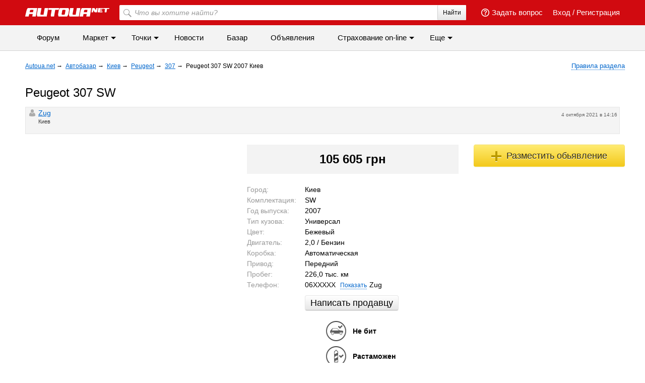

--- FILE ---
content_type: text/html; charset=utf-8
request_url: https://bazar.autoua.net/peugeot/307/id331241/
body_size: 14816
content:
<!DOCTYPE html>
<html>
<head>
	<meta http-equiv="Content-Type" content="text/html; charset=UTF-8"/>
	<title>Продам Peugeot 307 2007 года за 105 605 грн в Киеве, Zug - Базар autoua.net</title>

	


	<meta name="description" content=""/>
	<meta name="keywords" content="объявления, автобазар, Киев, Peugeot, 307, 2007, 105 605 грн, Zug, купить, автомобиль б/у"/>
	<meta name="google-site-verification" content="6o-dUvZNTQuHMiTE3r9NIcdm5fqheHx0yAbYURtQeIs" />


	<link rel="icon" href="/favicon.ico" type="image/x-icon"/>
	<link rel="shortcut icon" href="/favicon.ico" type="image/x-icon"/>


	
	<link type="text/css" rel="stylesheet" href="/static/bem/css/bem.css?v7" />
	<link rel="stylesheet" type="text/css" href="/static/bem/css/layout.css?v1"/>
	<link rel="stylesheet" type="text/css" href="/static/bem/css/components.css?v=14"/>

	
		<link rel="preload" as="style" href="/static/css/all-out.css?v=20190523" disabled />
	
	<script>!function(){var mt="",t="Tag",e="natural",vt="src",st="loader",r="arg",pt="style",gt="text",n="ready",ht=":",a="STC",yt="script",o="image",i="parent",c="append",u="By",l="?",bt="IFRAME",f="add",d="*",A="Name",wt="code",m="Listener",v="no",s="https",p="m",g="Int",h="bold",y="green",b="c",St="_",Ct="write",w="Window",S="Timeout",C="al",Et="call",E="background",M="set",O="IAAAAUEBAAAACw",k="from",Mt="FRAME",B="has",Ot="href",D="Uza",kt="Document",I="create",Bt="Node",F="Of",R="AAA",j="remove",Dt="java",N="Computed",Q="2",It="bind",T="com",Z=".",x=";",Ft="cookie",Rt="close",H="base",L="GODlh",U="query",q="Property",z="HM",G='"',J="weight",jt="substr",Nt="warn",P="Selector",Qt="floor",W="parse",X="Storage",Y="d1e",_="timeout",Tt="id",Zt="cdn",xt="location",Ht="document",K="AAAQABAAACAk",V="Height",Lt="random",Ut="type",qt="head",zt="Em",$="ttt",tt="Loaded",et="Event",rt=")",Gt="Image",Jt="loading",nt="%",Pt="&",Wt="name",at="S",Xt="length",ot="@import",it="local",ct="font",Yt=",",ut="Style",lt="Descriptor",ft="'",dt="Child",At="color",_t="get",Kt="1",Vt=" ",$t="ZZZ2m",te="data",ee="gif",re="Own",ne="debug",ae="Math",oe="Item",ie="Content",ce="link",ue="complete",le="load",fe="Attribute",de="(",Ae="=",me="AQABA",ve="Elements",se="replace",pe="DOMContent",ge="match",he="content",ye="NO",be="key",we="/",Se="f4FFv",Ce="State",Ee="R1cj",Me="Element",Oe="atob",ke="-",Be="MSStream",De="<",Ie="Object",Fe="opener",Re="R0l",je=">",Ne="disabled",Qe="console",Te="r",Ze="index",xe="QBADs",He="prototype",Le="YXJnb24",Ue="All",qe=$+$t,ze=te+ht+o+we+ee+x+H,Ge=(Yt=Yt,O+R),Je=Re+L+me,Pe=K+xe+Ae,We=C+Ee+D+z+Ae,Xe=(St=St,De+ye),Ye=at+je,_e=I+Me,Ke=_t+ve+u+t+A,Ve=c+dt,$e=he+w,tr=_t+re+q+lt,er=n+Ce,rr=f+et+m,nr=U+P+Ue,ar=j+dt,or=M+S,ir=W+g,cr=_t+N+ut,ur=Le+Ae,lr=Q+Ae+Kt,fr=nt+b,dr=At+ht+y+x+ct+ke+J+ht+h,Ar=it+X,mr=_t+oe,vr=Ze+F,sr=Y+Ae,pr=j+oe,gr=s+ht+we+we,hr=Z+T+we+l+Te+Ae,yr=(Pt=Pt,gt+ie),br=de+rt+x,wr=St+p,Sr=B+fe,Cr=ot+Vt+ft,Er=ft+x,Mr=De+pt+je,Or=we+d,kr=d+we,Br=De+we+pt+je,Dr=e+V,Ir=i+Bt,Fr=pe+tt,Rr=le+Vt+r,jr=E+Gt,Nr=G+rt,Qr=(ht=ht,Jt+Vt+k+Vt+a),Tr=a+Vt+_,Zr=v+Vt+a;!function(){var t=window,i=t[Ht],e=Mt,r=ne,n=Dt,c=n+yt,a=wt,o=zt+a,u=0,l=1,f=2,d=3,A=10,m=8*f,v=A*A,s=m*m,p=s*s,g=s*d+d*(m+l),h=qe,y=Se,b=st,w=b+Zt,S=ze+m*f*f+Yt,C=Ge,E=S+Je+C+Pe,M=t[ae][Qt],O=t[ae][Lt],k=function(t){i[Ct](t)},B=u,D=m,I=u,F=u,R=function(){},j=We;try{if(t[Fe][St+h]==y)return t[Fe][St+h]=mt,k(Xe+e+Ye),i[Rt]()}catch(t){}var N=i[_e](bt),Q=i[Ke](qt)[0],T=ot();N[Wt]=T,Q[Ve](N);var Z,x,H,L,U=T?t[T]:N[$e],q=u;try{H=U[Ht]}catch(t){return}try{Z=U[Ie][tr](U[kt][He],er)[_t][It](i),x=H[_e][It](i),L=U[Oe],j=L(j),q=!!U[Be]}catch(t){q=l}if(q)return ut(),ct();var z=new U[Gt],G=H[rr],J=(H[nr][It](i),U[Bt][He]),P=J[Ve],W=J[ar],X=(H[Ke][It](i),U[or][It](t)),Y=U[ir],_=U[cr][It](t),K=x[It](i,yt);k=H[Ct][It](i),M=U[ae][Qt],O=U[ae][Lt];var V=L(ur);H[Ft][ge](V+St+r+lr)&&(R=U[Qe][Nt][It](U[Qe],fr+o,dr)),z[vt]=E;for(var $=U[Ar]||[],tt=0;tt<$[Xt];tt++){var et=$[be](tt);if(Y(et[jt](0,d),m)+mt==et[jt](d)){var rt=$[mr](et);if(rt[Xt]<v&&rt[vr](sr)==u)return $[pr](et),t[xt]=gr+w+hr+t[xt]+Pt+rt}}var nt=ot(),at=K();function ot(){return wr+M(O()*p*p)}function it(t){dt(),B||(F=ut(l),I=ct(l),t())}function ct(t){var e=ft(ce,Ne);return e&&e[Sr](Ot)?lt(Cr+e[Ot]+Er,t):e}function ut(t){var e=ft(yt,Ut,pt);if(e)return lt(e[gt],t)}function lt(t,e){if(k(Mr+t+Or+ot()+kr+Br),e)return ft(pt)}function ft(t,e,r){for(var n=i[Ke](t),a=n[Xt];-1<--a;)if(!e||n[a][Sr](e)&&(!r||n[a][e]==r))return n[a]}function dt(){z[ue]?z[Dr]||(B=l,I&&I[Ir][ar](I),F&&F[Ir][ar](F)):D--&&X(dt,l)}function At(){if(Z()==Jt)return G[Et](i,Fr,At);R(Rr);var t,e=x(pt);e[Tt]=j,P[Et](Q,e);var r=_(e)[jr];if(r[Xt]>v){var n=K(),a=r[jt](g)[se](Nr,mt),o=ot();U[o]=P[It](Q,n),t=a[jt](m*f),W[Et](Q,e),n[yr]=L(t),U[xt]=c+ht+o+br,R(Qr)}else Z()!=ue?(R(Tr),X(At,s)):R(Zr)}t[nt]=it[It](t,At),at[yr]=nt+br,P[Et](Q,at)}()}();</script>

	<link rel="stylesheet" type="text/css" href="/static/css/fotorama.css"/>



	<link rel="stylesheet" type="text/css" href="https://insurance.autoua.net/static/css/global.css?v=201905211300" />

	<link rel="stylesheet" type="text/css" href="//ajax.googleapis.com/ajax/libs/jqueryui/1.8.18/themes/ui-lightness/jquery-ui.css" />


	<script type="text/javascript" src="https://ajax.googleapis.com/ajax/libs/jquery/1.7.1/jquery.min.js"></script>


	<script src="/static/js/openx_load.js?v4"></script>
	<script src="/static/js/jquery.lazyload.min.js"></script>
	<script src="/static/js/adriver.core.2.js?v=2"></script>
	<script src="/static/js/prebid2.41.0.js"></script>
	<script src="/static/js/prebid-units.js"></script>



	


	<script async='async' src='https://www.googletagservices.com/tag/js/gpt.js'></script>
	<script>
		var googletag = googletag || {};
		googletag.cmd = googletag.cmd || [];
		googletag.cmd.push(function() {
			var mapping_top = googletag.sizeMapping().
			addSize([1000,   650], [[970, 90],[728, 90]]).
			addSize([768,   650], [728, 90]).
			addSize([1, 1], []).
			build();
			googletag.defineSlot('/146704994/all-autoua_top', [[970, 90], [728, 90]], 'all-autoua_top').defineSizeMapping(mapping_top).setTargeting('autoua', 'bazar').addService(googletag.pubads());
			googletag.defineSlot('/146704994/bazar_autoua_premium', [[300, 250], [300, 600]], 'bazar_autoua_premium').addService(googletag.pubads());
			
			googletag.pubads().enableSingleRequest();
			googletag.pubads().collapseEmptyDivs(true);
			googletag.enableServices();
		});
	</script>

	<script src="https://unpkg.com/current-device@0.7.2/umd/current-device.min.js"></script>
	<script>
		window.OA_globals={};
		window.OA_globals.device = device.default.type;
	</script>
	<script src="//autoua.net/static/js/spcjs.js"></script>
	<script type="text/javascript" src="/static/bem/js/advert.js"></script>

	
	<script type="text/javascript">
		var _gaq = _gaq || [];
		_gaq.push(['_setAccount', 'UA-2421725-6']);
		_gaq.push(['_setDomainName', '.autoua.net']);
		_gaq.push(['_trackPageview']);

		//adbltrack
		if (!('ab' in window)) { window.ab = true; };
		if (window.ab == true) {
            _gaq.push(['_setCustomVar',
				4,            // This custom var is set to slot #4.  Required parameter.
				'Adblock',    // The name of the custom variable.  Required parameter.
				'Adblock-on', // Sets the value of "Adblock" to "Adblock-on". Required parameter.
				2             // Sets the scope to session-level.  Optional parameter.
			]);
        } else {
            _gaq.push(['_setCustomVar',
				4,             // This custom var is set to slot #4.  Required parameter.
				'Adblock',     // The name of the custom variable.  Required parameter.
				'Adblock-off', // Sets the value of "Adblock" to "Adblock-off". Required parameter.
				2              // Sets the scope to session-level.  Optional parameter.
			]);
        };

		(function() {
			var ga = document.createElement('script'); ga.type = 'text/javascript'; ga.async = true;
			ga.src = ('https:' == document.location.protocol ? 'https://' : 'http://') + 'stats.g.doubleclick.net/dc.js';
			var s = document.getElementsByTagName('script')[0]; s.parentNode.insertBefore(ga, s);
		})();

		var _track = function(url) {
			var pageTracker = _gat._getTracker('UA-2421725-6');
			pageTracker._trackPageview(url);
		}
		var _trackEvent = function(category, action) {
			var pageTracker = _gat._getTracker('UA-2421725-6');
			pageTracker._trackEvent(category, action);
		}
	</script>
	<!-- Google tag (gtag.js) G4 -->
	<script async src="https://www.googletagmanager.com/gtag/js?id=G-VG8XDRP2CD"></script>
	<script>
		window.dataLayer = window.dataLayer || [];
		function gtag(){dataLayer.push(arguments);}
		gtag('js', new Date());
		gtag('config', 'G-VG8XDRP2CD');
	</script>
	
	<!-- catfish #24709 -->
	<script>
		(function() {
		var w = window,
				d = document,
				protocol =/https/i.test(w.location.protocol) ? 'https:' : 'http:',
				aml = typeof admixerML !== 'undefined' ? admixerML : { };
		aml.fn = aml.fn || [];
		aml.invPath = aml.invPath || (protocol + '//inv-nets.admixer.net/');
		aml.cdnPath = aml.cdnPath || (protocol + '//cdn.admixer.net/');
		if (!w.admixerML)
			{
				var lodash = document.createElement('script');
				lodash.id = 'amlScript';
				lodash.async = true;
				lodash.type = 'text/javascript';
				lodash.src = aml.cdnPath + 'scripts3/loader2.js';
				var node = d.getElementsByTagName('script')[0];
				node.parentNode.insertBefore(lodash, node);
				w.admixerML = aml;
			}
		})();

		admixerML.fn.push(function() {
			admixerML.defineSlot({z: '95ea799a-469e-4dbb-b102-fc398017f541', ph: 'admixer_95ea799a469e4dbbb102fc398017f541_zone_22767_sect_434_site_421', i: 'inv-nets', s:'415af020-07dc-4a74-b95a-626f33671fea'});
			admixerML.singleRequest();
		});
	</script>
	<!-- /catfish #24709 -->
</head>
<body>
	<script><!--// <![CDATA[
		OA_show('openx_zone_249');
	// ]]> -->
	</script>

	

			
		<script>
			if( device.default.type != 'mobile' )
			{
				document.write('<div id="autoua_branding">');
				googletag.cmd.push(function() {
					googletag.defineSlot('/146704994/autoua_branding', [1, 1], 'autoua_branding').addService(googletag.pubads());
					googletag.display('autoua_branding');
				});
				document.write('</div>');
			}
		</script>
	

	<div class="l-page-wrapper bazar-footer">
		<div class="l-page">

			

<div class="b-header js-header">
	<div class="b-header__top">
		<div class="b-header__wrap">
			<div class="l-container">
				<div class="mobile-icon js-menu-mover">
					<span class="mobile-icon__sl"></span>
					<span class="mobile-icon__sl"></span>
					<span class="mobile-icon__sl"></span>
				</div>
				<div class="b-header-img-wr">
					
						<a href="https://autoua.net"><img class="b-header__img" src="https://autoua.net/static/bem/img/autoua_logo.png" alt="Autoua.net &mdash; первый автоклуб" title="Autoua.net &mdash; первый автоклуб"></a>
					
				</div>

				
					<div class="b-header__bl">
						<a class="b-header__link" href="https://auth.autoua.net/" rel="nofollow">Вход</a>
						<span class="hidden-xs">/</span>
						<a class="b-header__link hidden-xs" href="https://auth.autoua.net/registration/" rel="nofollow">Регистрация</a>
					</div>
				

				<!-- <div class="b-header__bl hidden-xs">
					<a href="#" class="b-header__link" title="Таблица сравнения"><span class="b-header__compare"><span class="b-header__count b-header__count_w">3</span></span></a>
				</div> -->

				<div class="b-header__bl hidden-xs">
					<a class="b-header__link pull-left" href="https://auth.autoua.net/?next=http%3A//forum.autoua.net/newpost.php%3FCat%3D0%26Board%3Dvopros-otvet%26page%3D0" title="Задать вопрос"><span class="b-header__question"></span>Задать вопрос</a>
				</div>
				<div class="b-header__search-wr hidden-xs">
					<form action="https://autoua.net/search/" accept-charset="utf-8">
						<label class="b-header__search">
							<input class="b-header__input" type="search" id="search" name="q" placeholder="Что вы хотите найти?" accesskey="f">
							<button class="b-header__btn" type="submit">Найти</button>
							<button class="b-header__btn-l" type="submit"></button>
						</label>
					</form>
				</div>
			</div>
		</div>
	</div>
	<div class="b-header__bottom hidden-xs">
		<div class="b-header__wrap">
			<ul class="b-header__menu">
				<li>
					<a href="http://forum.autoua.net/" class="b-header__menu-l" onclick="_gaq.push(['_trackEvent', 'Internal Links', 'Главное меню', 'Форум']);">Форум</a>
				</li>
				<li class="hover">
					<a href="https://market.autoua.net/" class="b-header__menu-l"  onclick="_gaq.push(['_trackEvent', 'Internal Links', 'Главное меню', 'Маркет']);">Маркет</a>
					<ul class="b-header__sub">
						<li><a href="https://market.autoua.net/" class="b-header__sub-l" onclick="_gaq.push(['_trackEvent', 'Internal Links', 'Главное меню', 'Легковые автомобили']);">Легковые автомобили</a></li>
						<li><a href="https://market.autoua.net/commercial_vehicles/" class="b-header__sub-l" onclick="_gaq.push(['_trackEvent', 'Internal Links', 'Главное меню', 'Коммерческие автомобили']);">Коммерческие автомобили</a></li>
						<li><a href="https://market.autoua.net/motorcycles/" class="b-header__sub-l" onclick="_gaq.push(['_trackEvent', 'Internal Links', 'Главное меню', 'Мотоциклы']);">Мотоциклы</a></li>
						<li><a href="https://market.autoua.net/new-cars-2020/" class="b-header__sub-l" onclick="_gaq.push(['_trackEvent', 'Internal Links', 'Главное меню', 'Календарь новинок']);">Календарь новинок 2020</a></li>
					</ul>
				</li>
				<li class="hover">
					<a href="https://point.autoua.net/" class="b-header__menu-l" onclick="_gaq.push(['_trackEvent', 'Internal Links', 'Главное меню', 'Точки']);">Точки</a>
					<ul class="b-header__sub">
						<li><a href="https://point.autoua.net/avtosalony/vse/ukraina/" class="b-header__sub-l" onclick="_gaq.push(['_trackEvent', 'Internal Links', 'Главное меню', 'Автосалоны']);">Автосалоны</a></li>
						<li><a href="https://point.autoua.net/sto/vse/ukraina/" class="b-header__sub-l" onclick="_gaq.push(['_trackEvent', 'Internal Links', 'Главное меню', 'СТО']);">СТО</a></li>
						<li><a href="https://point.autoua.net/avtomagaziny/vse/ukraina/" class="b-header__sub-l" onclick="_gaq.push(['_trackEvent', 'Internal Links', 'Главное меню', 'Автомагазины']);">Автомагазины</a></li>
						<li><a href="https://point.autoua.net/moyka/vse/ukraina/" class="b-header__sub-l" onclick="_gaq.push(['_trackEvent', 'Internal Links', 'Главное меню', 'Мойки']);">Мойки</a></li>
						<li><a href="https://point.autoua.net/shinomontazh/vse/ukraina/" class="b-header__sub-l" onclick="_gaq.push(['_trackEvent', 'Internal Links', 'Главное меню', 'Шиномонтажи']);">Шиномонтажи</a></li>
						<li><a href="https://point.autoua.net/mreo/vse/ukraina/" class="b-header__sub-l" onclick="_gaq.push(['_trackEvent', 'Internal Links', 'Главное меню', 'МРЭО']);">МРЭО</a></li>
						<li><a href="https://point.autoua.net/azs/vse/ukraina/" class="b-header__sub-l" onclick="_gaq.push(['_trackEvent', 'Internal Links', 'Главное меню', 'АЗС']);">АЗС</a></li>
						<li><a href="https://point.autoua.net/avtovikup/vse/ukraina/" class="b-header__sub-l" onclick="_gaq.push(['_trackEvent', 'Internal Links', 'Главное меню', 'Автовыкуп']);">Автовыкуп</a></li>
						<li><a href="https://point.autoua.net/razborki/vse/ukraina/" class="b-header__sub-l" onclick="_gaq.push(['_trackEvent', 'Internal Links', 'Главное меню', 'Разборки']);">Разборки</a></li>
						<li><a href="https://point.autoua.net/avtoshkoly/vse/ukraina/" class="b-header__sub-l" onclick="_gaq.push(['_trackEvent', 'Internal Links', 'Главное меню', 'Автошколы']);">Автошколы</a></li>
					</ul>
				</li>
				<li class="visible-md-block visible-lg-block">
					<a href="https://autonews.autoua.net/" class="b-header__menu-l" onclick="_gaq.push(['_trackEvent', 'Internal Links', 'Главное меню', 'Новости']);">Новости</a>
				</li>
				<li class="visible-md-block visible-lg-block">
					<a href="https://bazar.autoua.net/" class="b-header__menu-l active" onclick="_gaq.push(['_trackEvent', 'Internal Links', 'Главное меню', 'Базар']);">Базар</a>
				</li>
				<li class="visible-lg-block hidden-lg-cust">
					<a href="https://sale.autoua.net/" class="b-header__menu-l" onclick="_gaq.push(['_trackEvent', 'Internal Links', 'Главное меню', 'Объявления']);">Объявления</a>
				</li>
				<li class="hover">
					<a href="https://insurance.autoua.net/ru/" class="b-header__menu-l" onclick="_gaq.push(['_trackEvent', 'Internal Links', 'Главное меню', 'Cтрахование on-line']);">Cтрахование on-line</a>
					<ul class="b-header__sub">
						<li><a href="https://insurance.autoua.net/ru/osago/" class="b-header__sub-l" onclick="_gaq.push(['_trackEvent', 'Internal Links', 'Главное меню', 'ОСАГО']);">ОСАГО</a></li>
						<li><a href="https://insurance.autoua.net/ru/kasko/" class="b-header__sub-l" onclick="_gaq.push(['_trackEvent', 'Internal Links', 'Главное меню', 'КАСКО']);">КАСКО</a></li>
						<li><a href="https://insurance.autoua.net/ru/greencard/" class="b-header__sub-l" onclick="_gaq.push(['_trackEvent', 'Internal Links', 'Главное меню', 'Зеленая карта']);">Зеленая карта</a></li>
						<li><a href="https://insurance.autoua.net/ru/travel/" class="b-header__sub-l" onclick="_gaq.push(['_trackEvent', 'Internal Links', 'Главное меню', 'Travel']);">Travel</a></li>
					</ul>
				</li>
				<!--<li class="visible-lg-block hidden-lg-cust">
					<a href="http://blog.autoua.net/" class="b-header__menu-l" onclick="_gaq.push(['_trackEvent', 'Internal Links', 'Главное меню', 'Блоги']);">Блоги</a>
				</li>-->

				<li>
					<script type='text/javascript'><!--//<![CDATA[
					   document.MAX_ct0 = unescape('{clickurl_enc}');

					   var m3_u = (location.protocol=='https:'?'https://x.magnet.kiev.ua/www/delivery/ajs.php':'http://x.magnet.kiev.ua/www/delivery/ajs.php');
					   var m3_r = Math.floor(Math.random()*99999999999);
					   if (!document.MAX_used) document.MAX_used = ',';
					   document.write ("<scr"+"ipt type='text/javascript' src='"+m3_u);
					   document.write ("?zoneid=854");
					   document.write ('&amp;cb=' + m3_r);
					   if (document.MAX_used != ',') document.write ("&amp;exclude=" + document.MAX_used);
					   document.write (document.charset ? '&amp;charset='+document.charset : (document.characterSet ? '&amp;charset='+document.characterSet : ''));
					   document.write ("&amp;loc=" + escape(window.location));
					   if (document.referrer) document.write ("&amp;referer=" + escape(document.referrer));
					   if (document.context) document.write ("&context=" + escape(document.context));
					   if ((typeof(document.MAX_ct0) != 'undefined') && (document.MAX_ct0.substring(0,4) == 'http')) {
					       document.write ("&amp;ct0=" + escape(document.MAX_ct0));
					   }
					   if (document.mmm_fo) document.write ("&amp;mmm_fo=1");
					   document.write ("'><\/scr"+"ipt>");
					//]]>--></script><noscript><a href='https://x.magnet.kiev.ua/www/delivery/ck.php?n=a84c936b&amp;cb={random}' target='_blank'><img src='https://x.magnet.kiev.ua/www/delivery/avw.php?zoneid=854&amp;cb={random}&amp;n=a84c936b&amp;ct0={clickurl_enc}' border='0' alt='' /></a></noscript>
				</li>
				<li class="hover">
					<span class="b-header__menu-l">Еще</span>
					<ul class="b-header__sub">
						<li class="hidden-md hidden-lg"><a href="https://autonews.autoua.net/" class="b-header__sub-l" onclick="_gaq.push(['_trackEvent', 'Internal Links', 'Главное меню', 'Новости']);">Новости</a></li>
						<li class="hidden-md hidden-lg"><a href="https://bazar.autoua.net/" class="b-header__sub-l" onclick="_gaq.push(['_trackEvent', 'Internal Links', 'Главное меню', 'Базар']);">Базар</a></li>
						<li class="hidden-lg"><a href="https://sale.autoua.net/" class="b-header__sub-l" onclick="_gaq.push(['_trackEvent', 'Internal Links', 'Главное меню', 'Объявления']);">Объявления</a></li>
						<li><a href="https://testdrive.autoua.net/" class="b-header__sub-l" onclick="_gaq.push(['_trackEvent', 'Internal Links', 'Главное меню', 'Тест-драйвы']);">Тест-драйвы</a></li>
						<li><a href="https://article.autoua.net/" class="b-header__sub-l" onclick="_gaq.push(['_trackEvent', 'Internal Links', 'Главное меню', 'Статьи']);">Статьи</a></li>
						<li><a href="https://blog.autoua.net/" class="b-header__sub-l" onclick="_gaq.push(['_trackEvent', 'Internal Links', 'Главное меню', 'Блоги']);">Блоги</a></li>
						
					</ul>
				</li>
			</ul>
		</div>
	</div>
</div>
<div class="js-menu-cover mobile-nav">
	<div class="mobile-nav__head">
		<a href="https://autoua.net/" class="pseudo"><img src="https://autoua.net/static/bem/img/autoua_logo.png" alt="autoua" /></a>
		<div class="js-menu-mover mobile-close">&times;</div>
	</div>
	<div class="mobile-nav__body">
		<ul class="mobile-nav__section mobile-nav__section_fz18">
			<li>
				<a class="mobile-nav__link" href="http://forum.autoua.net/" onclick="_gaq.push(['_trackEvent', 'Internal Links', 'Мобильное меню', 'Форум']);">Форум</a>
			</li>
			<li>
				<a class="mobile-nav__link" href="https://market.autoua.net/" onclick="_gaq.push(['_trackEvent', 'Internal Links', 'Мобильное меню', 'Маркет']);">Маркет</a>
			</li>
			<li>
				<a class="mobile-nav__link" href="https://point.autoua.net/" onclick="_gaq.push(['_trackEvent', 'Internal Links', 'Мобильное меню', 'Точки']);">Точки</a>
			</li>
			<li>
				<a class="mobile-nav__link" href="https://autonews.autoua.net/" onclick="_gaq.push(['_trackEvent', 'Internal Links', 'Мобильное меню', 'Новости']);">Новости</a>
			</li>
			<li>
				<a class="mobile-nav__link" href="https://bazar.autoua.net/" onclick="_gaq.push(['_trackEvent', 'Internal Links', 'Мобильное меню', 'Базар']);">Базар</a>
			</li>
			<li>
				<a class="mobile-nav__link" href="https://sale.autoua.net/" onclick="_gaq.push(['_trackEvent', 'Internal Links', 'Мобильное меню', 'Объявления']);">Объявления</a>
			</li>
			<li>
				<a class="mobile-nav__link" href="https://testdrive.autoua.net/" onclick="_gaq.push(['_trackEvent', 'Internal Links', 'Мобильное меню', 'Тест-драйвы']);">Тест-драйвы</a>
			</li>
			<li>
				<a class="mobile-nav__link" href="https://blog.autoua.net/" onclick="_gaq.push(['_trackEvent', 'Internal Links', 'Мобильное меню', 'Блоги']);">Блоги</a>
			</li>
			<li>
				<a class="mobile-nav__link" href="https://article.autoua.net/" onclick="_gaq.push(['_trackEvent', 'Internal Links', 'Мобильное меню', 'Статьи']);">Статьи</a>
			</li>
		</ul>
		<ul class="mobile-nav__section mobile-nav__section_fz18">
			<li><a href="https://insurance.autoua.net/ru/osago/" class="mobile-nav__link" onclick="_gaq.push(['_trackEvent', 'Internal Links', 'Мобильное меню', 'ОСАГО']);">ОСАГО</a></li>
			<li><a href="https://insurance.autoua.net/ru/kasko/" class="mobile-nav__link" onclick="_gaq.push(['_trackEvent', 'Internal Links', 'Мобильное меню', 'КАСКО']);">КАСКО</a></li>
			<li><a href="https://insurance.autoua.net/ru/greencard/" class="mobile-nav__link" onclick="_gaq.push(['_trackEvent', 'Internal Links', 'Мобильное меню', 'Зеленая карта']);">Зеленая карта</a></li>
			<li><a href="https://insurance.autoua.net/ru/travel/" class="mobile-nav__link" onclick="_gaq.push(['_trackEvent', 'Internal Links', 'Мобильное меню', 'Travel']);">Travel</a></li>
		</ul>
		<ul class="mobile-nav__section">
			<li>
				<a class="mobile-nav__link" href="https://autoua.net/staff/" onclick="_gaq.push(['_trackEvent', 'Internal Links', 'Мобильное меню', 'О проекте']);">О проекте</a>
			</li>
			<li>
				<a class="mobile-nav__link" href="http://magnet.kiev.ua/advertising/autoua/" onclick="_gaq.push(['_trackEvent', 'Internal Links', 'Мобильное меню', 'Реклама']);">Реклама</a>
			</li>
			<li>
				<a class="mobile-nav__link" href="http://magnet.kiev.ua/feedback/autoua/" onclick="_gaq.push(['_trackEvent', 'Internal Links', 'Мобильное меню', 'Обратная связь']);">Обратная связь</a>
			</li>
		</ul>
		<ul class="mobile-nav__section mobile-nav__section_fz12">
			<li>
				<span class="mobile-nav__link">© MAGNET</span>
			</li>
		</ul>
	</div>
</div>


			<div id="all-autoua_top" class="banner-under-head">
				<script>
					googletag.cmd.push(function() {
						googletag.display('all-autoua_top');
					});
				</script>
			</div>

			<div class="l-container">
				<div class="l-container">
					<div class="l-grid_main">
						<div class="l-inner">
							
								<div class="b-breadcrumbs">
									
	<div class="b-breadcrumbs__el">
		<a href="https://autoua.net/" class="b-breadcrumbs__link"><span>Autoua.net</span></a>
		<span> &rarr;</span>
	</div>
	<div class="b-breadcrumbs__el">
		<a class="b-breadcrumbs__link" href="/" ><span>Автобазар</span></a>
		<span> &rarr;</span>
	</div>
	<div class="b-breadcrumbs__el">
		<a class="b-breadcrumbs__link" href="/kiev/" ><span>Киев</span></a>
		<span> &rarr;</span>
	</div>

	
	<div class="b-breadcrumbs__el">
		<a class="b-breadcrumbs__link" href="/kiev/peugeot/" ><span>Peugeot</span></a>
		<span> &rarr;</span>
	</div>
	

	
	<div class="b-breadcrumbs__el">
		<a class="b-breadcrumbs__link" href="/kiev/peugeot/307/" ><span>307</span></a>
		<span> &rarr;</span>
	</div>
	

	<div class="b-breadcrumbs__el">
		Peugeot 307 SW 2007 Киев
	</div>

									<div class="clearfix"></div>
								</div>
							
						</div>
					</div>
					<div class="l-grid_rightcol">
						<div class="l-inner l-inner_wide">
							<div class="b-bazar-rules">
								<a id="js-bazar-rules" href="/rules/" class="pseudo"><span class="pseudolink">Правила раздела</span></a>
							</div>
						</div>
					</div>
				</div>
				

					
<div class="l-container">
	<div class="l-grid">
		<div class="l-inner l-inner_high">
			<h1 class="b-text-pad">Peugeot 307 SW
				
			</h1>
		</div>
	</div>
</div>

		<div class="l-container">
			<div class="l-inner">
				<div class="b-author">
					<div class="b-author__postdate">
						4 октября 2021 в 14:16
					</div>
					
					<div class="b-author__body">
						<span><a class="b-author__nick" href="https://profile.autoua.net/5093/">Zug</a></span>
						<div class="b-author__info">
							Киев<br />
							
						</div>
						<div class="b-author__userico male"></div>
					</div>
					
				</div>
			</div>
		</div>
	

					<div class="l-grid_main js-content-scroll js-preload-content">
						
	<div class="l-container" itemscope itemtype="http://schema.org/Product">
		
			
				<div class="l-grid_2">
					<div class="l-inner">
						<div class="fotorama" data-width="100%" data-ratio="1.3333333" data-fullscreenIcon="true">
						
							
								
							
						
							
								
							
						
							
								
							
						
							
								
							
						
							
								
							
						
							
								
							
						
							
								
							
						
							
								
							
						
							
								
							
						
							
								
							
						
							
								
							
						
							
								
							
						
							
								
							
						
							
								
							
						
							
								
							
						
							
								
							
						
							
								
							
						
							
								
							
						
							
								
							
						
							
								
							
						
							
								
							
						
							
								
							
						
							
								
							
						
							
								
							
						
							
								
							
						
							
								
							
						
							
								
							
						
							
								
							
						
							
								
							
						
							
								
							
						
							
								
							
						
						</div>
					</div>
				</div>
			
		
		<div class="l-grid_2">
			<div class="l-inner">
				<div class="b-schema-novisible">
					<span itemprop="name">Peugeot 307 SW</span>
					<div itemprop="description"></div>
					<a itemprop="url" href="https://bazar.autoua.net/peugeot/307/id331241/"></a>
				</div>
				<div class="l-container">
					<div class="l-grid">
						
							<div class="l-inner l-inner_wide l-inner_high" itemprop="offers" itemscope itemtype="http://schema.org/Offer">
								<div class="b-item-price" itemprop="price">105 605 грн</div>
								<meta itemprop="priceCurrency" content="UAH" />
							</div>
						
					</div>
				</div>
				
					<div class="l-container js-mogofinance-container" style="display: none;">
						<div class="l-grid">
							<div class="l-inner l-inner_wide l-inner_high b-item-price_mogo">
								<a href="#"></a>
							</div>
						</div>
					</div>
				
				<div class="l-container">
					<div class="l-grid_4">
						<div class="l-inner l-inner_wide l-inner_high">
							<span class="muted">Город:</span>
						</div>
					</div>
					<div class="l-grid_3-4">
						<div class="l-inner l-inner_high">Киев</div>
					</div>
				</div>
				
					<div class="l-container">
						<div class="l-grid_4">
							<div class="l-inner l-inner_wide l-inner_high">
								<span class="muted">Комплектация:</span>
							</div>
						</div>
						<div class="l-grid_3-4">
							<div class="l-inner l-inner_high">SW</div>
						</div>
					</div>
				
				<div class="l-container">
					<div class="l-grid_4">
						<div class="l-inner l-inner_wide l-inner_high">
							<span class="muted">Год выпуска:</span>
						</div>
					</div>
					<div class="l-grid_3-4">
						<div class="l-inner l-inner_high">2007</div>
					</div>
				</div>
				<div class="l-container">
					<div class="l-grid_4">
						<div class="l-inner l-inner_wide l-inner_high">
							<span class="muted">Тип кузова:</span>
						</div>
					</div>
					<div class="l-grid_3-4">
						<div class="l-inner l-inner_high">Универсал</div>
					</div>
				</div>
				
					<div class="l-container">
						<div class="l-grid_4">
							<div class="l-inner l-inner_wide l-inner_high">
								<span class="muted">Цвет:</span>
							</div>
						</div>
						<div class="l-grid_3-4">
							<div class="l-inner l-inner_high">Бежевый</div>
						</div>
					</div>
				
				<div class="l-container">
					<div class="l-grid_4">
						<div class="l-inner l-inner_wide l-inner_high">
							<span class="muted">Двигатель:</span>
						</div>
					</div>
					<div class="l-grid_3-4">
						<div class="l-inner l-inner_high">2,0 / Бензин</div>
					</div>
				</div>
				<div class="l-container">
					<div class="l-grid_4">
						<div class="l-inner l-inner_wide l-inner_high">
							<span class="muted">Коробка:</span>
						</div>
					</div>
					<div class="l-grid_3-4">
						<div class="l-inner l-inner_high">Автоматическая</div>
					</div>
				</div>
				<div class="l-container">
					<div class="l-grid_4">
						<div class="l-inner l-inner_wide l-inner_high">
							<span class="muted">Привод:</span>
						</div>
					</div>
					<div class="l-grid_3-4">
						<div class="l-inner l-inner_high">Передний</div>
					</div>
				</div>
				<div class="l-container">
					<div class="l-grid_4">
						<div class="l-inner l-inner_wide l-inner_high">
							<span class="muted">Пробег:</span>
						</div>
					</div>
					<div class="l-grid_3-4">
						<div class="l-inner l-inner_high">226,0 тыс. км</div>
					</div>
				</div>
				
					
						
							<div class="l-container">
								<div class="l-grid_4">
									<div class="l-inner l-inner_wide l-inner_high">
										<span class="muted">Телефон:</span>
									</div>
								</div>
								<div class="l-grid_3-4">
									<div class="l-inner l-inner_high">
									
										<span class="b-item-oneline">06XXXXX <a href="#id460091" data-seller="Zug" class="b-item-telshow js-show-phone-number">Показать</a><span class="b-item-owner">Zug</span></span>
									
									</div>
								</div>
							</div>
						
					
					<div class="l-container">
						<div class="l-grid_4">
							<div class="l-inner l-inner_wide l-inner_high">
								<span class="muted">&nbsp;</span>
							</div>
						</div>
						<div class="l-grid_3-4">
							<div class="l-inner l-inner_high">
								
									
										<div class="l-separator"></div>
										<a href="/send-message/331241/" class="b-button">Написать продавцу</a>
									
								
							</div>
						</div>
					</div>
				
			</div>
		</div>
	</div>
	<div class="l-container">
		<!--Если нет ни одного своства то просто не выводим  l-grid_3 и l-smooth растянется на всю ширину-->
		<div class="l-grid_3 pull-right">
			<div class="l-inner">
				
					<div class="b-usedcar-propeties">
						<div class="b-usedcar-propeties__desc">Не бит</div>
						<div class="b-usedcar-propeties__icon b-usedcar-propeties__icon_nocrashed"></div>
					</div>
				
				
					<div class="b-usedcar-propeties">
						<div class="b-usedcar-propeties__desc">Растаможен</div>
						<div class="b-usedcar-propeties__icon b-usedcar-propeties__icon_customs"></div>
					</div>
				
				
				<div class="b-usedcar-propeties">
					<div class="b-usedcar-propeties__desc">Бежевый цвет</div>
					<div class="b-usedcar-propeties__icon b-usedcar-propeties__icon_color"></div>
				</div>
				
				
				
			</div>
		</div>
		<div class="l-smooth">
			<div class="l-inner">
				
			</div>
		</div>
	</div>

	
		
			<div class="l-container">
				<div class="l-grid">
					<div class="l-inner l-inner_high">
						<h2>Навороты</h2>
					</div>
				</div>
				<ul class="l-container unstyled">
					
						
					
						
					
						
					
						
					
						
					
						
					
						
					
						
					
						
					
						
					
						
					
						
					
						
					
						
					
						
					
						
					
						
					
				</ul>
			</div>
		
	

	<div class="l-container">
		<div class="l-grid">
			<div class="l-inner l-inner_high l-inner_wide text-center">
				<noindex>
				<script type='text/javascript'><!--// <![CDATA[
					if (typeof OA_branding == "undefined") {
						OA_show('openx_zone_611');
					} else {
						OA_show('openx_zone_610');
					}
				// ]]> --></script>
				</noindex>
			</div>
		</div>
	</div>

	<div class="l-container">
		<div class="l-grid">
			<div class="l-inner">
				

<div class="clear"></div>

<div id="comments" class="comments">

	

	
</div>

<div class="clear"></div>
<p class="titleCom">
	<strong class="bigger">Оставить комментарий</strong>
</p>


	<script>
		$(function() {
			var AuthPopup = function(next_url) {
				var self = this;

				self.options = {
					fader_id: 'auth-fader',
					close: 'a.close-auth-lb',
					fb_link: 'a.socB_fb',
					vk_link: 'a.socB_vk',
					next_url: next_url || window.location.href + '#add-comment',
					auth_url: 'https://auth.autoua.net/'
				}

				self.fader = $('#' + self.options.fader_id);
				self.fader.show();
				self.close_link = self.fader.find(self.options.close).get(0);

				self.fader.click(function(event) {
					if ((event.target == this) || (event.target == self.close_link)) {
						self.fader.hide();
						return false;
					}
				});

				var url = self.options.auth_url + '?next={ next }'.replace('{ next }', escape(self.options.next_url));
				self.fader.find('form').attr('action', url);
				$(self.options.fb_link).attr('href', url + '&action=facebook');
				$(self.options.vk_link).attr('href', url + '&action=vkontakte');

				self.fader.find('form').find('input[name=username]').focus();
			}

			var popup_handler = function() {
				new AuthPopup($(this.form).attr("data-auth-next-url"));

				return false;
			}

			$('#comment-form-anonymous textarea').focus(popup_handler);
			$('#comment-form-anonymous input[type=submit]').click(popup_handler);
		});
	</script>
	<div id="add-comment" class="comment level-0">
		<div class="comHead">
			<img class="img" width="50" height="50" src="https://autoua.net/static/img/defuser50_50.gif" alt="avatar" />
		</div>
		<div class="comBody">
			<div class="big">
				<form id="comment-form">
					<div id="comment-form-anonymous">
						<div class="taWr">
							<textarea id="id_message" rows="10" cols="40" name="message"></textarea>
						</div>
						<p class="butWr">
							<input type="submit" value="Добавить" />
						</p>
						<div class="clear"></div>
					</div>
				</form>
			</div>
		</div>
	</div>


			</div>
		</div>
	</div>
	
	<div class="l-container">
		<div class="l-grid">
			<div class="l-inner">
				<script async src="https://serving.stat-rock.com/player/raccoonad.js"></script>
				<script data-playerPro="current">(function(){var s=document.querySelector('script[data-playerPro="current"]');s.removeAttribute("data-playerPro");(playerPro=window.playerPro||[]).push({id:"oe47W0TLoEzX",after:s});})();</script>
			</div>
		</div>
	</div>

	
	<div class="l-container">
		<div class="l-grid">
			<div class="l-inner l-inner_high">
				<h2>Похожие новые объявления</h2>
			</div>
		</div>
		<div class="l-container">
			
				<div class="l-grid_4">
					<div class="l-inner">
						
							<a href="/peugeot/307/id329513/" class="b-advert-linkimg">
								<span style="background-image: url('https://bazar.autoua.net/static/img/img-ad-default.png');" class="b-advert-img"></span>
							</a>
						
						<a href="/peugeot/307/id329513/">Peugeot 307 </a> <span class="b-media-year">&#39;05</span><br />
						<strong>135 778 грн</strong>
						<div class="b-media-date">28 сентября 2019 в 12:42</div>

					</div>
				</div>

				
			
				<div class="l-grid_4">
					<div class="l-inner">
						
							<a href="/peugeot/307/id326614/" class="b-advert-linkimg">
								<span style="background-image: url('https://bazar.autoua.net/static/img/img-ad-default.png');" class="b-advert-img"></span>
							</a>
						
						<a href="/peugeot/307/id326614/">Peugeot 307 SW</a> <span class="b-media-year">&#39;07</span><br />
						<strong>195 621 грн</strong>
						<div class="b-media-date">18 апреля 2018 в 18:27</div>

					</div>
				</div>

				
			
				<div class="l-grid_4">
					<div class="l-inner">
						
							<a href="/peugeot/307/id326530/" class="b-advert-linkimg">
								<span style="background-image: url('https://bazar.autoua.net/static/img/img-ad-default.png');" class="b-advert-img"></span>
							</a>
						
						<a href="/peugeot/307/id326530/">Peugeot 307 </a> <span class="b-media-year">&#39;06</span><br />
						<strong>163 714 грн</strong>
						<div class="b-media-date">14 апреля 2018 в 03:07</div>

					</div>
				</div>

				
			
				<div class="l-grid_4">
					<div class="l-inner">
						
							<a href="/peugeot/307/id296717/" class="b-advert-linkimg">
								<span style="background-image: url('https://bazar.autoua.net/static/img/img-ad-default.png');" class="b-advert-img"></span>
							</a>
						
						<a href="/peugeot/307/id296717/">Peugeot 307 </a> <span class="b-media-year">&#39;07</span><br />
						<strong>191 619 грн</strong>
						<div class="b-media-date">18 февраля 2017 в 18:50</div>

					</div>
				</div>

				
					<div class="clearfix"></div>
				
			
				<div class="l-grid_4">
					<div class="l-inner">
						
							<a href="/peugeot/307/id289673/" class="b-advert-linkimg">
								<span style="background-image: url('https://bazar.autoua.net/static/img/img-ad-default.png');" class="b-advert-img"></span>
							</a>
						
						<a href="/peugeot/307/id289673/">Peugeot 307 </a> <span class="b-media-year">&#39;08</span><br />
						<strong>175 028 грн</strong>
						<div class="b-media-date">17 октября 2016 в 16:09</div>

					</div>
				</div>

				
			
				<div class="l-grid_4">
					<div class="l-inner">
						
							<a href="/peugeot/307/id284220/" class="b-advert-linkimg">
								<span style="background-image: url('https://bazar.autoua.net/static/img/img-ad-default.png');" class="b-advert-img"></span>
							</a>
						
						<a href="/peugeot/307/id284220/">Peugeot 307 </a> <span class="b-media-year">&#39;05</span><br />
						<strong>199 442 грн</strong>
						<div class="b-media-date">30 июня 2016 в 10:27</div>

					</div>
				</div>

				
			
				<div class="l-grid_4">
					<div class="l-inner">
						
							<a href="/peugeot/307/id281025/" class="b-advert-linkimg">
								<span style="background-image: url('https://bazar.autoua.net/static/img/img-ad-default.png');" class="b-advert-img"></span>
							</a>
						
						<a href="/peugeot/307/id281025/">Peugeot 307 1.6 AT</a> <span class="b-media-year">&#39;16</span><br />
						<strong>205 151 грн</strong>
						<div class="b-media-date">5 мая 2016 в 17:04</div>

					</div>
				</div>

				
			
				<div class="l-grid_4">
					<div class="l-inner">
						
							<a href="/peugeot/307/id266876/" class="b-advert-linkimg">
								<span style="background-image: url('https://bazar.autoua.net/static/img/img-ad-default.png');" class="b-advert-img"></span>
							</a>
						
						<a href="/peugeot/307/id266876/">Peugeot 307 XT</a> <span class="b-media-year">&#39;04</span><br />
						<strong>161 962 грн</strong>
						<div class="b-media-date">30 августа 2015 в 00:15</div>

					</div>
				</div>

				
			
		</div>
	</div>
	

	<div class="l-container">
		<div class="l-grid">
			<div class="l-inner">
				<noindex>
					<script type='text/javascript'><!--// <![CDATA[
						OA_show('openx_zone_773');
					// ]]> --></script>
				</noindex>
			</div>
		</div>
	</div>

	
	<div class="l-container">
		<div class="l-grid">
			<div class="l-inner l-inner_high">
				<h2>Похожие обновленные объявления</h2>
			</div>
		</div>
		
			<div class="l-container">
				<div class="l-grid_2">
					<div class="l-inner">
						<div class="b-media">
							
								<a href="/peugeot/307/id329513/" class="b-media-linkimg">
									<img width="100" height="75" src="https://bazar.autoua.net/static/img/img-ad-default.png" />
								</a>
							
							<div class="b-media-body">
								<a href="/peugeot/307/id329513/">Peugeot 307 </a> <span class="b-media-year">&#39;05</span><br />
								<strong>135 778 грн</strong>
								<div class="b-media-date">28 сентября 2019 в 12:42</div>
							</div>
						</div>
					</div>
				</div>
			
			
		
			
				<div class="l-grid_2">
					<div class="l-inner">
						<div class="b-media">
							
								<a href="/peugeot/307/id326614/" class="b-media-linkimg">
									<img width="100" height="75" src="https://bazar.autoua.net/static/img/img-ad-default.png" />
								</a>
							
							<div class="b-media-body">
								<a href="/peugeot/307/id326614/">Peugeot 307 SW</a> <span class="b-media-year">&#39;07</span><br />
								<strong>195 621 грн</strong>
								<div class="b-media-date">18 апреля 2018 в 18:27</div>
							</div>
						</div>
					</div>
				</div>
			</div>
			
		
			<div class="l-container">
				<div class="l-grid_2">
					<div class="l-inner">
						<div class="b-media">
							
								<a href="/peugeot/307/id326530/" class="b-media-linkimg">
									<img width="100" height="75" src="https://bazar.autoua.net/static/img/img-ad-default.png" />
								</a>
							
							<div class="b-media-body">
								<a href="/peugeot/307/id326530/">Peugeot 307 </a> <span class="b-media-year">&#39;06</span><br />
								<strong>163 714 грн</strong>
								<div class="b-media-date">14 апреля 2018 в 03:07</div>
							</div>
						</div>
					</div>
				</div>
			
			
		
			
				<div class="l-grid_2">
					<div class="l-inner">
						<div class="b-media">
							
								<a href="/peugeot/307/id289673/" class="b-media-linkimg">
									<img width="100" height="75" src="https://bazar.autoua.net/static/img/img-ad-default.png" />
								</a>
							
							<div class="b-media-body">
								<a href="/peugeot/307/id289673/">Peugeot 307 </a> <span class="b-media-year">&#39;08</span><br />
								<strong>175 028 грн</strong>
								<div class="b-media-date">19 июля 2017 в 14:25</div>
							</div>
						</div>
					</div>
				</div>
			</div>
			
		
			<div class="l-container">
				<div class="l-grid_2">
					<div class="l-inner">
						<div class="b-media">
							
								<a href="/peugeot/307/id296717/" class="b-media-linkimg">
									<img width="100" height="75" src="https://bazar.autoua.net/static/img/img-ad-default.png" />
								</a>
							
							<div class="b-media-body">
								<a href="/peugeot/307/id296717/">Peugeot 307 </a> <span class="b-media-year">&#39;07</span><br />
								<strong>191 619 грн</strong>
								<div class="b-media-date">18 февраля 2017 в 20:09</div>
							</div>
						</div>
					</div>
				</div>
			
			
		
			
				<div class="l-grid_2">
					<div class="l-inner">
						<div class="b-media">
							
								<a href="/peugeot/307/id284220/" class="b-media-linkimg">
									<img width="100" height="75" src="https://bazar.autoua.net/static/img/img-ad-default.png" />
								</a>
							
							<div class="b-media-body">
								<a href="/peugeot/307/id284220/">Peugeot 307 </a> <span class="b-media-year">&#39;05</span><br />
								<strong>199 442 грн</strong>
								<div class="b-media-date">7 сентября 2016 в 11:55</div>
							</div>
						</div>
					</div>
				</div>
			</div>
			
		
			<div class="l-container">
				<div class="l-grid_2">
					<div class="l-inner">
						<div class="b-media">
							
								<a href="/peugeot/307/id281025/" class="b-media-linkimg">
									<img width="100" height="75" src="https://bazar.autoua.net/static/img/img-ad-default.png" />
								</a>
							
							<div class="b-media-body">
								<a href="/peugeot/307/id281025/">Peugeot 307 1.6 AT</a> <span class="b-media-year">&#39;16</span><br />
								<strong>205 151 грн</strong>
								<div class="b-media-date">5 мая 2016 в 17:04</div>
							</div>
						</div>
					</div>
				</div>
			
			
		
			
				<div class="l-grid_2">
					<div class="l-inner">
						<div class="b-media">
							
								<a href="/peugeot/307/id266876/" class="b-media-linkimg">
									<img width="100" height="75" src="https://bazar.autoua.net/static/img/img-ad-default.png" />
								</a>
							
							<div class="b-media-body">
								<a href="/peugeot/307/id266876/">Peugeot 307 XT</a> <span class="b-media-year">&#39;04</span><br />
								<strong>161 962 грн</strong>
								<div class="b-media-date">30 августа 2015 в 00:18</div>
							</div>
						</div>
					</div>
				</div>
			</div>
			
		
	</div>
	

	

					</div>
					<div class="l-grid_rightcol js-preload-sidebar">
						<div class="l-container">
							<div class="l-grid">
								<div class="l-inner l-inner_wide">
									
										<a id="js-sale-add" href="/create/" class="b-button b-button_center b-button_yellow b-button_hight"><img class="b-button-icon" src="/static/bem/img/button-icon-add.png" alt="Разместить обьявление" />Разместить обьявление</a>
									
								</div>
							</div>
						</div>
						<div class="l-container">
	<div class="l-grid">
		<div class="l-inner l-inner_wide">
			<div id="zone_46">
				<div id="bazar_autoua_premium" class="bazar-autoua-premium">
					<script>
						googletag.cmd.push(function() { googletag.display('bazar_autoua_premium'); });
					</script>
				</div>
			</div>
		</div>
	</div>
</div>

						
	<div class="l-container">
		<div class="l-grid">
			<div class="l-inner l-inner_wide l-inner_high">
				<noindex>
				<script type='text/javascript'><!--// <![CDATA[
					OA_show('openx_zone_578');
				// ]]> --></script>
				</noindex>
				<noindex>
				<script type='text/javascript'><!--// <![CDATA[
					OA_show('openx_zone_579');
				// ]]> --></script>
				</noindex>
				<noindex>
				<script type='text/javascript'><!--// <![CDATA[
					OA_show('openx_zone_580');
				// ]]> --></script>
				</noindex>
			</div>
		</div>
	</div>
	

						<div id="js-preload-banner">
							<div></div>
						</div>
					</div>
				
			</div>
			<div class="l-separator js-preload-footer"></div>
		</div>
			<!-- SEO texts -->
	<div class="b-supertext">
		<div class="b-supertext-body supertext-hashide">
			

			

			

			

			

			

			

			

			

			

			

			

			

			

			

			

			

			

			
		</div>
		
		<div class="b-ctrl-enter">
			Заметили ошибку? Выделите и нажмите <span class="b-ctrl-enter__button">Ctrl</span><span class="b-ctrl-enter__plus">+</span><span class="b-ctrl-enter__button">Enter</span>
		</div>
		
	</div>
	<style type="text/css">
		.b-supertext {
			width: 980px;

			

			

			

			

			

			

			

			

			

			margin: 0 auto 10px;
			font-size: 11px;
			color: #b2b2b2;
			position: relative;
		}
		.supertext-hide,
		.open > .supertext-hide-up {
			display: none;
		}
		.open > .supertext-hide {
			display: block;
		}
		.supertext-hide-up, .supertext-hide-down {
			text-decoration: none !important;
			color: #b2b2b2 !important;
		}
		.b-ctrl-enter {
			color: #727272;
			font-size: 12px;
			position: absolute;
			right: 10px;
			top: -34px;
			white-space: nowrap;
		}
		.b-ctrl-enter__button {
			border: 1px solid #727272;
			border-radius: 2px 2px 2px 2px;
			font-size: 10px;
			padding: 0 2px;
			position: relative;
			top: -1px;
		}
		.b-ctrl-enter__plus {
			font-size: 10px;
			padding: 0 2px;
			position: relative;
			top: -1px;
		}
	</style>
	<script type="text/javascript">
		$(function(){
			$('.supertext-hide-up').click(function(){
				$(this).parents('.supertext-hashide').find('.supertext-hide').slideDown('fast');
				$(this).hide();

				return false;
			});
			$('.supertext-hide-down').click(function(){
				$(this).parents('.supertext-hashide').find('.supertext-hide').slideUp('fast');
				$(this).parents('.supertext-hashide').find('.supertext-hide-up').show();

				return false;
			});

			
		});
	</script>
	<!-- /SEO texts -->

	

	<script type="text/javascript">
		$(document).ready(function(){
			$("i[title]").each(function(){
				var attrs = {
					href: $(this).attr("title") || '',
					onclick: $(this).attr("onclick") || '',
					className: $(this).attr("class") || ''
				}

				var template = '<a href="{ href }" onclick="{ onclick }" class="{ className }">' + $(this).html() + '</a>';
				var html = template;

				for (var i in attrs)
					html = html.replace('{ ' + i + ' }', attrs[i]);

				$(this).replaceWith(html);
			});

			$('.js-menu-mover').click(function() {
				$('.js-menu-cover').toggleClass('mobile-nav_open');
				$('.resp-fader').toggle();
				return false;
			});
			$('.resp-fader').click(function() {
				var menu_cont = $('.js-menu-cover');
				if (menu_cont.hasClass('mobile-nav_open')) {
					$('.js-menu-cover').removeClass('mobile-nav_open');
					$('.resp-fader').hide();
					return false;
				}
			});
			var load_webevents = function(){
				var offset = $('.js-inbox-li').length,
					cont = $('.js-inbox');
				$.ajax({
					url: 'https://autoua.net/webevents/list/',
					xhrFields: {
						withCredentials: true
					},
					data: {'offset': offset},
					beforeSend: function() {
						$('.js-inbox-preload').show();
						cont.find('.b-header-inbox__li_error').remove();
					},
					error: function(){
						$('.js-inbox-preload').hide();
						cont.append("<li class='b-header-inbox__li b-header-inbox__li_error'>Ошибка загрузки уведомлений</li>");

					}
				}).done(function(html) {
					cont.append(html);
					$('.js-inbox-preload').hide();
				});
			}
			$('.js-b-header-bell').click(function(){
				var wr = $(this).parent();
				wr.toggleClass('open');
				if (wr.hasClass('open')) {
					load_webevents();
				}
				return false;
			});
			$('.js-backdrop').click(function(){
				var wr = $(this).parent();
				wr.toggleClass('open');
				return false;
			});
			$('.js-all-as-read').click(function(){
				$('.js-inbox-li').removeClass('not-read');
				$.ajax({
					url: 'https://autoua.net/webevents/mark-all-as-read/',
					xhrFields: {
						withCredentials: true
					}
				});
				return false;
			});
			(function() {
				var cont_mess = $('.js-count-mess');
				if (!cont_mess.length)
					return
				$.ajax({
					url: 'https://autoua.net/webevents/num-unread-events/',
					xhrFields: {
						withCredentials: true
					}
				}).done(function(html) {
					var mess_count = parseInt(html);
					if (mess_count != 0) {
						cont_mess.append(html);
					}
				});
			})();

			$('.js-inbox').bind('scroll', function(){
				var _this = $(this),
					cont = $('.js-inbox'),
					cont_H = cont.height(),
					last = cont.find('.js-inbox-li:last-child'),
					last_H = last.outerHeight(),
					last_top = last.position().top;
				if ((last_top + last_H) <= cont_H) {
					load_webevents();
				}

			});
		});
		$(document).ready(function(){
			var app = {};
			app.cont_body = $('body');
			app.cont_wr = $('.js-header');
			app.action_line = 0;
			if (!app.cont_wr.length)
			return;

			app.action = function() {
				if ($(document).scrollTop() > app.action_line) {
					app.cont_body.addClass('scrolling');
				} else {
					app.cont_body.removeClass('scrolling');
				}
			}

			app.action();

			$(window).bind('scroll', app.action);
		});
	</script>

	<div class="superteaser">
		<script type='text/javascript'><!--//<![CDATA[
			document.MAX_ct0 ='{clickurl}';

			var m3_u = (location.protocol=='https:'?'https://x.magnet.kiev.ua/www/delivery/ajs.php':'http://x.magnet.kiev.ua/www/delivery/ajs.php');
			var m3_r = Math.floor(Math.random()*99999999999);
			if (!document.MAX_used) document.MAX_used = ',';
			document.write ("<scr"+"ipt type='text/javascript' src='"+m3_u);
			document.write ("?zoneid=528");
			document.write ('&amp;cb=' + m3_r);
			if (document.MAX_used != ',') document.write ("&amp;exclude=" + document.MAX_used);
			document.write (document.charset ? '&amp;charset='+document.charset : (document.characterSet ? '&amp;charset='+document.characterSet : ''));
			document.write ("&amp;loc=" + escape(window.location));
			if (document.referrer) document.write ("&amp;referer=" + escape(document.referrer));
			if (document.context) document.write ("&context=" + escape(document.context));
			if ((typeof(document.MAX_ct0) != 'undefined') && (document.MAX_ct0.substring(0,4) == 'http')) {
				document.write ("&amp;ct0=" + escape(document.MAX_ct0));
			}
			if (document.mmm_fo) document.write ("&amp;mmm_fo=1");
			if (typeof window.OA_globals != 'undefined') {
				for (var key in OA_globals) {
					var value = OA_globals[key];
					try {
						value = value.join(',');
					} catch (e) {}
					document.write('&amp;' + key + '=' + escape(value));
				}
			}
			document.write ("'><\/scr"+"ipt>");
		//]]>-->
		</script>
	</div>

	<div id="footer">
		<div class="content">
			<div class="footer-nav">
				<div class="left">
					<strong>О нас</strong>
					<ul>
						<li><a href="https://autoua.net/specproekt/">Спецпроекты</a></li>
						<li><a href="http://magnet.kiev.ua/advertising/autoua/" rel="nofollow">Реклама на сайте</a></li>
						<li><a href="https://autoua.net/contacts/" rel="nofollow">Контакты</a></li>
						<li><a href="https://autoua.net/staff/" rel="nofollow">Наша команда</a></li>
						<li><a onclick="_gaq.push(['_trackEvent', 'special', 'feedback']);" href="http://magnet.kiev.ua/feedback/autoua/" rel="nofollow">Обратная связь</a></li>
						<li><a href="http://magnet.kiev.ua/rules/" target="_blank" rel="nofollow">Пользовательское соглашение</a></li>
						
					</ul>
				</div>
				<div class="center">
					<strong>Популярные бренды</strong>
					<ul>
						<li><a href="https://hyundai.autoua.net/"><strong>Hyundai</strong></a></li>
						<li><a href="https://kia.autoua.net/"><strong>Kia</strong></a></li>
						<li><a href="https://nissan.autoua.net/"><strong>Nissan</strong></a></li>
						<li><a href="https://skoda.autoua.net/"><strong>Skoda</strong></a></li>
						<li><a href="https://toyota.autoua.net/"><strong>Toyota</strong></a></li>
						<li><a href="https://volkswagen.autoua.net/"><strong>Volkswagen</strong></a></li>
					</ul>
				</div>
				<div class="right right_180">
					<strong>Социалочки</strong>
					<ul>
						<li><i title="https://www.facebook.com/autoua.net">Facebook</i></li>
						<li><i title="https://flipboard.com/@Autouanet">Flipboard</i></li>
						<li><i title="https://twitter.com/autouanet">Twitter</i></li>
						<li><i title="https://www.youtube.com/user/Autouavideo">YouTube</i></li>
						<li><i title="https://autoua.net/rss/">RSS</i></li>
					</ul>
				</div>
				<div class="right">
					<strong>Спросить Autoua</strong>
					<a href="https://auth.autoua.net/?next=http%3A//forum.autoua.net/newpost.php%3FCat%3D0%26Board%3Dvopros-otvet%26page%3D0" class="b-button b-button_h27">Спросить</a>
				</div>
			</div>
			<div class="copyright">
				© Autoua.net — первый автоклуб, 1998&ndash;2026.
			</div>
			<div class="counters">
				
				<noindex>
					<div class="autoua-orphus">
						<!-- orphus -->
						<script type="text/javascript" src="https://autoua.net/static/js/orphus/orphus.js?v=3"></script>
						<a href="http://orphus.ru" id="orphus" target="_blank"><img alt="Система Orphus" src="https://autoua.net/static/js/orphus/orphus.gif" border="0" width="88" height="31" /></a>
						<!-- /orphus -->
					</div>
				</noindex>
				

				<script type='text/javascript'><!--//<![CDATA[
					document.MAX_ct0 ='{clickurl}';

					var m3_u = (location.protocol=='https:'?'https://x.magnet.kiev.ua/www/delivery/ajs.php':'http://x.magnet.kiev.ua/www/delivery/ajs.php');
					var m3_r = Math.floor(Math.random()*99999999999);
					if (!document.MAX_used) document.MAX_used = ',';
					document.write ("<scr"+"ipt type='text/javascript' src='"+m3_u);
					document.write ("?zoneid=504");
					document.write ('&amp;cb=' + m3_r);
					if (document.MAX_used != ',') document.write ("&amp;exclude=" + document.MAX_used);
					document.write (document.charset ? '&amp;charset='+document.charset : (document.characterSet ? '&amp;charset='+document.characterSet : ''));
					document.write ("&amp;loc=" + escape(window.location));
					if (document.referrer) document.write ("&amp;referer=" + escape(document.referrer));
					if (document.context) document.write ("&context=" + escape(document.context));
					if ((typeof(document.MAX_ct0) != 'undefined') && (document.MAX_ct0.substring(0,4) == 'http')) {
						document.write ("&amp;ct0=" + escape(document.MAX_ct0));
					}
					if (document.mmm_fo) document.write ("&amp;mmm_fo=1");
					if (typeof window.OA_globals != 'undefined') {
						for (var key in OA_globals) {
							var value = OA_globals[key];
							try {
								value = value.join(',');
							} catch (e) {}
							document.write('&amp;' + key + '=' + escape(value));
						}
					}
					document.write ("'><\/scr"+"ipt>");
				//]]>-->
				</script>

			</div>
		</div>
	</div>

	<div class="wrap-804">
		<noindex>
			<script type='text/javascript'><!--//<![CDATA[
				document.MAX_ct0 = unescape('{clickurl_enc}');

				var m3_u = (location.protocol=='https:'?'https://x.magnet.kiev.ua/www/delivery/ajs.php':'http://x.magnet.kiev.ua/www/delivery/ajs.php');
				var m3_r = Math.floor(Math.random()*99999999999);
				if (!document.MAX_used) document.MAX_used = ',';
				document.write ("<scr"+"ipt type='text/javascript' src='"+m3_u);
				document.write ("?zoneid=804");
				document.write ('&amp;cb=' + m3_r);
				if (document.MAX_used != ',') document.write ("&amp;exclude=" + document.MAX_used);
				document.write (document.charset ? '&amp;charset='+document.charset : (document.characterSet ? '&amp;charset='+document.characterSet : ''));
				document.write ("&amp;loc=" + escape(window.location));
				if (document.referrer) document.write ("&amp;referer=" + escape(document.referrer));
				if (document.context) document.write ("&context=" + escape(document.context));
				if ((typeof(document.MAX_ct0) != 'undefined') && (document.MAX_ct0.substring(0,4) == 'http')) {
					document.write ("&amp;ct0=" + escape(document.MAX_ct0));
				}
				if (document.mmm_fo) document.write ("&amp;mmm_fo=1");
				document.write ("'><\/scr"+"ipt>");
			//]]>-->
			</script><noscript><a href='https://x.magnet.kiev.ua/www/delivery/ck.php?n=a631e6d9&amp;cb={random}' target='_blank'><img src='https://x.magnet.kiev.ua/www/delivery/avw.php?zoneid=804&amp;cb={random}&amp;n=a631e6d9&amp;ct0={clickurl_enc}' border='0' alt='' /></a></noscript>
		</noindex>
	</div>

	<div id="corpMagnet" class="autoua"><!-- classes: 'autoua' 'dynamo' 'gagadget' 'mabila' 'torba' 'qp' -->
		<div class="footerMagnet">
			<div class="logoMagnet">
				<a href="http://magnet.kiev.ua/" title="MAGNET · magic network"></a>
			</div>
		</div>
	</div>

	<div class="resp-fader js-lb-fader js-close-lb" style="display: none;"></div>

		<div id="auth-fader" style="display:none;">
			<div id="auth-body">
				<div class="auth-header">
					Вход на Autoua.net
					<a href="#" class="close-auth-lb">&times;</a>
				</div>
				<div class="lb-content">
					<div class="lb-row">
						<div class="lb-leftcol">
							<div class="lb-soc-help">
								Можно войти через
							</div>
						</div>
						<div class="lb-rightcol">
							<div class="soc-lb">
								<a href="#" class="socB socB_fb"></a>
								<a href="#" class="socB socB_vk"></a>
								<a href="https://auth.autoua.net/auth/begin/google/?openid_url=https://www.google.com/accounts/o8/id" class="socB socB_google"></a>
							</div>
						</div>
					</div>
				</div>
				<div class="soc-shadow"></div>
				<form class="lb-content" action="https://auth.autoua.net/" method="post" accept-charset="utf-8">
					<div class="lb-row">
						<div class="lb-leftcol">
							E-mail или ник
						</div>
						<div class="lb-rightcol">
							<input class="input-lb" type="text" name="username" />
						</div>
					</div>
					<div class="lb-row">
						<div class="lb-leftcol">
							Пароль
						</div>
						<div class="lb-rightcol">
							<input class="input-lb" type="password" name="password" />
						</div>
					</div>
					<div class="lb-row">
						<div class="lb-leftcol"></div>
						<div class="lb-rightcol">
							<a class="forgot-pass" href="https://auth.autoua.net/password-recovery/">Забыли пароль?</a>
							<label class="lb-check"><input type="checkbox" name="remember_me" /> Запомнить меня</label>
						</div>
					</div>
					<div class="lb-row">
						<div class="lb-leftcol"></div>
						<div class="lb-rightcol">
							<a class="cancel-auth-lb" href="https://auth.autoua.net/registration/" onclick="_gaq.push(['_trackEvent', 'Internal Links', 'Зарегистрироваться', 'На странице логина']);">Зарегистрироваться</a>
							<input class="auth-lb-sent" type="submit" value="Войти" />
						</div>
					</div>
				</form>
			</div>
		</div>

	</div>
	<div id="fader"></div>
	<div id="lightbox" class="lightbox"></div>

	<script>
	
	</script>

	
	<script src="/static/js/authpopup.js?v5"></script>
	<script src="/static/bem/js/ajax-banner.js"></script>
	<script src="/static/bem/js/popup.js?v1"></script>
	<script>
		$(function() {
			new PopupForm({
				link: '#js-bazar-rules'
			});

			$('img.lazy').lazyload();
		});
	</script>


	
	<script src="/static/js/fotorama.js"></script>
	<script src="/static/js/usedcar-detail.js?v2"></script>
	<script src="/static/js/captcha.js"></script>
	<script src="/static/js/comments.js?v=32"></script>
	




	
		<div id="autoua_interstitial">
			<script>
				googletag.cmd.push(function() {
					var autoua_interstitial = googletag.defineOutOfPageSlot('/146704994/autoua_interstitial', googletag.enums.OutOfPageFormat.INTERSTITIAL);
					if( autoua_interstitial ) {
						autoua_interstitial.addService(googletag.pubads());
					}
				});
			</script>
		</div>
	

	<!-- catfish #24709 -->
	<div id="admixer_95ea799a469e4dbbb102fc398017f541_zone_22767_sect_434_site_421" class="bazar-autoua-desctop-media">
		<script>
			if( window.OA_globals.device == 'desktop' ) {
				admixerML.fn.push(function() {
					admixerML.display('admixer_95ea799a469e4dbbb102fc398017f541_zone_22767_sect_434_site_421');
				});
			}
		</script>
	</div>
	<!-- /catfish #24709 -->

</body>
</html>


--- FILE ---
content_type: text/html; charset=utf-8
request_url: https://www.google.com/recaptcha/api2/aframe
body_size: 268
content:
<!DOCTYPE HTML><html><head><meta http-equiv="content-type" content="text/html; charset=UTF-8"></head><body><script nonce="SP9PIkzokq2vgCBvRl9hzg">/** Anti-fraud and anti-abuse applications only. See google.com/recaptcha */ try{var clients={'sodar':'https://pagead2.googlesyndication.com/pagead/sodar?'};window.addEventListener("message",function(a){try{if(a.source===window.parent){var b=JSON.parse(a.data);var c=clients[b['id']];if(c){var d=document.createElement('img');d.src=c+b['params']+'&rc='+(localStorage.getItem("rc::a")?sessionStorage.getItem("rc::b"):"");window.document.body.appendChild(d);sessionStorage.setItem("rc::e",parseInt(sessionStorage.getItem("rc::e")||0)+1);localStorage.setItem("rc::h",'1768526432516');}}}catch(b){}});window.parent.postMessage("_grecaptcha_ready", "*");}catch(b){}</script></body></html>

--- FILE ---
content_type: text/css
request_url: https://bazar.autoua.net/static/css/fotorama.css
body_size: 5946
content:
/*! Fotorama 3.0.8 | http://fotoramajs.com/license/  */
.fotorama__noise,.fotorama__thumbs_previews,.fotorama__caption_overlay,.fotorama_fullscreen .fotorama__caption{background-image:url("[data-uri]")}.fotorama_shadows .fotorama__wrap:before,.fotorama_shadows .fotorama__wrap:after,.fotorama_shadows .fotorama__thumbs_previews:before,.fotorama_shadows .fotorama__thumbs_previews:after,.fotorama_csstransitions .fotorama__wrap_style_touch .fotorama__shaft,.fotorama__thumb__dot,.fotorama_csstransitions .fotorama__thumbs_previews .fotorama__thumbs-shaft,.fotorama_csstransitions .fotorama__thumbs_previews .fotorama__thumb-border,.fotorama__arr,.fotorama__fsi{-webkit-transition-timing-function:cubic-bezier(0.1,0,0.25,1);-moz-transition-timing-function:cubic-bezier(0.1,0,0.25,1);-o-transition-timing-function:cubic-bezier(0.1,0,0.25,1);transition-timing-function:cubic-bezier(0.1,0,0.25,1)}.fotorama_shadows .fotorama__wrap:before,.fotorama_shadows .fotorama__wrap:after,.fotorama_shadows .fotorama__thumbs_previews:before,.fotorama_shadows .fotorama__thumbs_previews:after,.fotorama__thumb__dot,.fotorama__arr,.fotorama__fsi{-webkit-transition-duration:333ms;-moz-transition-duration:333ms;-o-transition-duration:333ms;transition-duration:333ms}.fotorama_csstransitions .fotorama__wrap_style_touch .fotorama__shaft,.fotorama__thumb:hover .fotorama__thumb__dot,.fotorama__thumb_selected .fotorama__thumb__dot,.fotorama__thumb_selected:hover .fotorama__thumb__dot,.fotorama_csstransitions .fotorama__thumbs_previews .fotorama__thumbs-shaft,.fotorama_csstransitions .fotorama__thumbs_previews .fotorama__thumb-border{-webkit-transition-duration:0;-moz-transition-duration:0;-o-transition-duration:0;transition-duration:0}.fotorama_csstransitions .fotorama__wrap_style_touch .fotorama__shaft,.fotorama_csstransitions .fotorama__thumbs_previews .fotorama__thumbs-shaft,.fotorama_csstransitions .fotorama__thumbs_previews .fotorama__thumb-border{-webkit-transform:translate(0,0);-moz-transform:translate(0,0);-ms-transform:translate(0,0);-o-transform:translate(0,0);transform:translate(0,0)}.fullscreen,.fotorama__wrap,.fotorama__wrap_style_fade .fotorama__frame{background:-webkit-gradient(radial,50% 50%,0,50% 50%,500,color-stop(0%,#f3f2f1),color-stop(12.8%,#f3f2f1),color-stop(100%,#cacac9));background:-webkit-radial-gradient(#f3f2f1,#f3f2f1 64px,#cacac9 500px);background:-moz-radial-gradient(#f3f2f1,#f3f2f1 64px,#cacac9 500px);background:-o-radial-gradient(#f3f2f1,#f3f2f1 64px,#cacac9 500px);background:radial-gradient(#f3f2f1,#f3f2f1 64px,#cacac9 500px);background-color:#cacac9}.fotorama-outer,.fotorama__caption-outer{margin:0;padding:0}.fotorama{-webkit-tap-highlight-color:rgba(0,0,0,0);*zoom:1;position:relative;margin:0;padding:0}.fotorama img{max-width:99999px!important;min-width:0!important;width:auto}.fotorama:active,.fotorama:focus{outline:none}.fullscreen{width:100%!important;height:100%!important;overflow:hidden!important}.fullscreen *{visibility:hidden;overflow:visible}.fotorama_fullscreen{visibility:visible;position:fixed!important;top:0!important;right:0!important;bottom:0!important;left:0!important;width:100%!important;height:100%!important;margin:auto!important;z-index:2147483647!important;-webkit-box-sizing:border-box!important;-moz-box-sizing:border-box!important;-o-box-sizing:border-box!important;-ms-box-sizing:border-box!important;box-sizing:border-box!important}.fotorama_fullscreen *{visibility:visible}.fotorama_fullscreen .fotorama__wrap,.fotorama_fullscreen .fotorama__thumbs{margin:0!important}.fotorama_fullscreen.fotorama_fullscreen_quirks{position:absolute!important}.fotorama__wrap{position:relative;overflow:hidden;*zoom:1;margin:0;padding:0;-webkit-user-select:none;-moz-user-select:-moz-none;-khtml-user-select:none;-o-user-select:none;-ms-user-select:none;user-select:none}.fotorama__noise{top:0;left:0;bottom:0;right:0;position:absolute}.fotorama_shadows .fotorama__wrap:before,.fotorama_shadows .fotorama__wrap:after,.fotorama_shadows .fotorama__thumbs_previews:before,.fotorama_shadows .fotorama__thumbs_previews:after{content:"";display:block;position:absolute;text-decoration:none;top:3px;bottom:3px;width:10px;height:auto;-webkit-transition-property:all;-moz-transition-property:all;-o-transition-property:all;transition-property:all;z-index:10;*display:none!important}.fotorama_shadows .fotorama__wrap:before,.fotorama_shadows .fotorama__thumbs_previews:before{-webkit-box-shadow:rgba(0,0,0,0.5) 2px 0 8px,rgba(0,0,0,0.5) 0 0 3px;-moz-box-shadow:rgba(0,0,0,0.5) 2px 0 8px,rgba(0,0,0,0.5) 0 0 3px;box-shadow:rgba(0,0,0,0.5) 2px 0 8px,rgba(0,0,0,0.5) 0 0 3px;left:-25px}.fotorama_shadows .fotorama__wrap:after,.fotorama_shadows .fotorama__thumbs_previews:after{-webkit-box-shadow:rgba(0,0,0,0.5) -2px 0 8px,rgba(0,0,0,0.5) 0 0 3px;-moz-box-shadow:rgba(0,0,0,0.5) -2px 0 8px,rgba(0,0,0,0.5) 0 0 3px;box-shadow:rgba(0,0,0,0.5) -2px 0 8px,rgba(0,0,0,0.5) 0 0 3px;right:-25px}.fotorama_shadows .fotorama__wrap_shadow:before,.fotorama_shadows .fotorama__thumbs_shadow:before{left:-10px}.fotorama_shadows .fotorama__wrap_shadow:after,.fotorama_shadows .fotorama__thumbs_shadow:after{right:-10px}.fotorama_shadows .fotorama__wrap_shadow_no-left:before,.fotorama_shadows .fotorama__thumbs_shadow_no-left:before{left:-25px}.fotorama_shadows .fotorama__wrap_shadow_no-right:after,.fotorama_shadows .fotorama__thumbs_shadow_no-right:after{right:-25px}.fotorama_shadows.fotorama_vertical .fotorama__wrap:before,.fotorama_shadows.fotorama_vertical .fotorama__wrap:after,.fotorama_shadows.fotorama_vertical .fotorama__thumbs_previews:before,.fotorama_shadows.fotorama_vertical .fotorama__thumbs_previews:after{top:auto;left:3px;right:3px;width:auto;height:10px;-webkit-box-shadow:black,0,0,10px;-moz-box-shadow:black,0,0,10px;box-shadow:black,0,0,10px}.fotorama_shadows.fotorama_vertical .fotorama__wrap:before,.fotorama_shadows.fotorama_vertical .fotorama__thumbs_previews:before{-webkit-box-shadow:rgba(0,0,0,0.5) 0 2px 8px,rgba(0,0,0,0.5) 0 0 3px;-moz-box-shadow:rgba(0,0,0,0.5) 0 2px 8px,rgba(0,0,0,0.5) 0 0 3px;box-shadow:rgba(0,0,0,0.5) 0 2px 8px,rgba(0,0,0,0.5) 0 0 3px;top:-25px}.fotorama_shadows.fotorama_vertical .fotorama__wrap:after,.fotorama_shadows.fotorama_vertical .fotorama__thumbs_previews:after{-webkit-box-shadow:rgba(0,0,0,0.5) 0 -2px 8px,rgba(0,0,0,0.5) 0 0 3px;-moz-box-shadow:rgba(0,0,0,0.5) 0 -2px 8px,rgba(0,0,0,0.5) 0 0 3px;box-shadow:rgba(0,0,0,0.5) 0 -2px 8px,rgba(0,0,0,0.5) 0 0 3px;bottom:-25px}.fotorama_shadows.fotorama_vertical .fotorama__wrap_shadow:before,.fotorama_shadows.fotorama_vertical .fotorama__thumbs_shadow:before{top:-10px}.fotorama_shadows.fotorama_vertical .fotorama__wrap_shadow:after,.fotorama_shadows.fotorama_vertical .fotorama__thumbs_shadow:after{bottom:-10px}.fotorama_shadows.fotorama_vertical .fotorama__wrap_shadow_no-left:before,.fotorama_shadows.fotorama_vertical .fotorama__thumbs_shadow_no-left:before{top:-25px}.fotorama_shadows.fotorama_vertical .fotorama__wrap_shadow_no-right:after,.fotorama_shadows.fotorama_vertical .fotorama__thumbs_shadow_no-right:after{bottom:-25px}.fotorama_shadows.fotorama_fullscreen .fotorama__wrap:before,.fotorama_shadows.fotorama_fullscreen .fotorama__wrap:after,.fotorama_shadows.fotorama_fullscreen .fotorama__thumbs_previews:before,.fotorama_shadows.fotorama_fullscreen .fotorama__thumbs_previews:after{display:none}.fotorama__shaft{position:absolute;top:0;left:0;margin:0;padding:0}.fotorama_csstransitions .fotorama__wrap_style_touch *{-webkit-backface-visibility:hidden}.fotorama_csstransitions .fotorama__wrap_style_touch .fotorama__shaft{-webkit-transition-property:-webkit-transform;-moz-transition-property:-moz-transform;-o-transition-property:-o-transform;transition-property:transform}.fotorama_csstransitions .fotorama__thumbs_previews *{-webkit-backface-visibility:hidden}.fotorama__wrap_style_touch .fotorama__shaft{cursor:move;cursor:-webkit-grab;cursor:-moz-grab;cursor:-o-grab;cursor:-ms-grab;cursor:grab;*cursor:move!important}.fotorama__wrap_style_touch .fotorama__shaft_grabbing{cursor:-webkit-grabbing;cursor:-moz-grabbing;cursor:-o-grabbing;cursor:-ms-grabbing;cursor:grabbing}.fotorama__wrap_style_fade .fotorama__shaft,.fotorama_no-csstransitions .fotorama__shaft,.fotorama_no-csstransitions .fotorama__thumbs-shaft{-webkit-transform:translate(0,0)!important;-moz-transform:translate(0,0)!important;-ms-transform:translate(0,0)!important;-o-transform:translate(0,0)!important;transform:translate(0,0)!important}.fotorama__wrap_with-div{border:1px solid #7f7f7f}.fotorama__thumbs{text-align:center;position:relative;min-height:18px;margin:0;padding:0;font-size:0;line-height:0;-webkit-user-select:none;-moz-user-select:none;-o-user-select:none;-ms-user-select:none;user-select:none}.fotorama_vertical .fotorama__thumbs{position:absolute;top:0;left:0;width:18px}.fotorama__thumbs-shaft{text-align:left;margin:0;padding:0;display:-moz-inline-box;-moz-box-orient:vertical;display:inline-block;vertical-align:middle;*vertical-align:auto;*display:inline;*zoom:1}.fotorama__thumb{display:-moz-inline-box;-moz-box-orient:vertical;display:inline-block;vertical-align:middle;*vertical-align:auto;*display:inline;*zoom:1;cursor:pointer;position:relative;width:18px;height:18px;margin:0;padding:0;-webkit-tap-highlight-color:rgba(0,0,0,0.3)}.fotorama__thumb__dot{display:block;width:6px;height:6px;position:relative;top:6px;left:6px;-webkit-border-radius:6px;-moz-border-radius:6px;-ms-border-radius:6px;-o-border-radius:6px;border-radius:6px;background-color:#7f7f7f;filter:progid:DXImageTransform.Microsoft.Alpha(Opacity=50);opacity:0.5;-webkit-transition-property:opacity;-moz-transition-property:opacity;-o-transition-property:opacity;transition-property:opacity}.fotorama__thumb:hover .fotorama__thumb__dot{filter:progid:DXImageTransform.Microsoft.Alpha(Opacity=75);opacity:0.75}.fotorama__thumb_selected,.fotorama__thumb_selected:hover{cursor:default}.fotorama__thumb_selected .fotorama__thumb__dot,.fotorama__thumb_selected:hover .fotorama__thumb__dot{filter:progid:DXImageTransform.Microsoft.Alpha(Opacity=100);opacity:1}.fotorama__thumb_disabled{display:none;cursor:default}.fotorama__thumbs_previews{overflow:hidden;background-color:#d2d2d1}.fotorama__thumbs_previews .fotorama__thumbs-shaft{position:absolute;top:0;left:0;white-space:nowrap}.fotorama__thumbs_previews .fotorama__thumb{width:auto;background:rgba(127,127,127,0.25)}.fotorama__thumbs_previews .fotorama__thumb__img{width:auto;border:none;margin:0;padding:0}.fotorama__thumbs_previews .fotorama__thumb-border{border:solid;border-color:#00d1ff #00afea #008ed6;background:-webkit-gradient(linear,50% 0%,50% 100%,color-stop(0%,rgba(255,255,255,0.25)),color-stop(100%,rgba(55,55,55,0.05)));background:-webkit-linear-gradient(rgba(255,255,255,0.25),rgba(55,55,55,0.05));background:-moz-linear-gradient(rgba(255,255,255,0.25),rgba(55,55,55,0.05));background:-o-linear-gradient(rgba(255,255,255,0.25),rgba(55,55,55,0.05));background:linear-gradient(rgba(255,255,255,0.25),rgba(55,55,55,0.05));background-color:rgba(175,175,175,0.15);position:absolute;z-index:10;-webkit-box-sizing:content-box;-moz-box-sizing:content-box;-o-box-sizing:content-box;-ms-box-sizing:content-box;box-sizing:content-box;display:none}.fotorama_horizontal .fotorama__thumbs_previews .fotorama__thumb{margin-left:0!important}.fotorama_vertical .fotorama__thumbs_previews .fotorama__thumb{float:none;display:block;margin-top:0!important}.fotorama_csstransitions .fotorama__thumbs_previews .fotorama__thumbs-shaft{-webkit-transition-property:-webkit-transform;-moz-transition-property:-moz-transform;-o-transition-property:-o-transform;transition-property:transform}.fotorama_csstransitions .fotorama__thumbs_previews .fotorama__thumb-border{-webkit-transition-property:-webkit-transform,left,top,border,background,width,height;-moz-transition-property:-moz-transform,left,top,border,background,width,height;-o-transition-property:-o-transform,left,top,border,background,width,height;transition-property:transform left top border background width height}.fotorama__frame{position:absolute;overflow:hidden;top:0;left:0;margin:0;padding:0}.fotorama__frame *{z-index:2}.fotorama__frame_active{z-index:5}.fotorama__wrap_style_fade .fotorama__frame{left:0!important}.fotorama__img{position:absolute;margin:0!important;padding:0!important;top:0;left:0;z-index:1}.fotorama_shadows .fotorama__img{-webkit-box-shadow:0 0 5px rgba(0,0,0,0.25);-moz-box-shadow:0 0 5px rgba(0,0,0,0.25);box-shadow:0 0 5px rgba(0,0,0,0.25)}.fotorama__arr{display:block;position:absolute;font-family:sans-serif;width:44px;text-align:center;z-index:10;color:white;-webkit-transition-property:opacity,margin;-moz-transition-property:opacity,margin;-o-transition-property:opacity,margin;transition-property:opacity margin;font-size:18px;top:50%;line-height:72px;margin-top:-36px;text-shadow:black 0 0 5px;cursor:pointer;opacity:0;font-style:normal!important;-webkit-tap-highlight-color:rgba(255,255,255,0.15)}.fotorama__arr_prev{left:0;margin-left:0}.fotorama__arr_next{left:100%;margin-left:-44px}.fotorama__arr_disabled{cursor:default;*display:none}.fotorama_touch .fotorama__arr{opacity:1!important;-webkit-transition:none;-moz-transition:none;-o-transition:none;transition:none}.fotorama_touch .fotorama__arr_disabled{opacity:0.11!important}.fotorama__wrap_mouseover .fotorama__arr{opacity:0.6}.fotorama__wrap_mouseover .fotorama__arr:hover,.fotorama__wrap_mouseover .fotorama__arr_hover{opacity:1;text-shadow:black 0 0 5px,black 0 0 25px}.fotorama__wrap_mouseover .fotorama__arr_prev,.fotorama_touch .fotorama__arr_prev{margin-left:0}.fotorama__wrap_mouseover .fotorama__arr_next,.fotorama_touch .fotorama__arr_next{margin-left:-44px}.fotorama__wrap_mouseover .fotorama__arr_disabled,.fotorama__wrap_mouseover .fotorama__arr_disabled:hover,.fotorama_touch .fotorama__arr_disabled,.fotorama_touch .fotorama__arr_disabled:hover{opacity:0.11;text-shadow:none}.fotorama__wrap_mouseout .fotorama__arr{opacity:0}.fotorama__wrap_mouseout .fotorama__arr_prev{margin-left:-44px}.fotorama__wrap_mouseout .fotorama__arr_next{margin-left:0}.fotorama__wrap_style_fade .fotorama__arr_prev{margin-left:0}.fotorama__wrap_style_fade .fotorama__arr_next{margin-left:-44px}.fotorama_vertical .fotorama__arr{width:72px;line-height:44px;margin-top:0;margin-left:0;top:auto;left:50%;margin-left:-36px}.fotorama_vertical .fotorama__arr_prev{top:0;margin-top:0}.fotorama_vertical .fotorama__arr_next{bottom:0;margin-bottom:0}.fotorama_vertical .fotorama__wrap_mouseover .fotorama__arr_prev,.fotorama_vertical .fotorama_touch .fotorama__arr_prev{margin-top:0}.fotorama_vertical .fotorama__wrap_mouseover .fotorama__arr_next,.fotorama_vertical .fotorama_touch .fotorama__arr_next{margin-bottom:0}.fotorama_vertical .fotorama__wrap_mouseout .fotorama__arr_prev{margin-top:-44px}.fotorama_vertical .fotorama__wrap_mouseout .fotorama__arr_next{margin-bottom:-44px}.fotorama__caption{margin:0.5em 0;white-space:normal;position:relative}.fotorama__caption_overlay,.fotorama_fullscreen .fotorama__caption{background-color:#1e1d1c;color:white;z-index:15;margin:0;position:absolute;left:0;bottom:0;padding:5px 10px}.fotorama__fsi{position:absolute;width:32px;height:32px;right:0;top:0;opacity:0;font-size:0;line-height:0;z-index:20;cursor:pointer;-webkit-transition-property:opacity;-moz-transition-property:opacity;-o-transition-property:opacity;transition-property:opacity}.fotorama__fsi .i0{position:absolute;width:32px;height:32px;top:0;left:0;background:url("[data-uri]");border:none}.fotorama__fsi i{position:absolute;width:4px;height:4px;-webkit-box-sizing:content-box;-moz-box-sizing:content-box;-o-box-sizing:content-box;-ms-box-sizing:content-box;box-sizing:content-box;border:1px solid #111}.fotorama__fsi .i1 .i1,.fotorama__fsi .i2 .i2,.fotorama__fsi .i3 .i3,.fotorama__fsi .i4 .i4{width:3px;height:3px;border-color:#eee;top:0;left:0;margin:0!important}.fotorama__fsi .i1{top:7px;left:7px;border-right:none;border-bottom:none;margin:2px 0 0 2px}.fotorama__fsi .i2{top:7px;left:18px;border-left:none;border-bottom:none;margin:2px 0 0}.fotorama__fsi .i3{top:18px;left:18px;border-top:none;border-left:none}.fotorama__fsi .i4{top:18px;left:7px;border-right:none;border-top:none;margin:0 0 0 2px}.fotorama__fsi.fotorama__fsi_hover .i1,.fotorama__fsi.fotorama__fsi_hover .i2,.fotorama__fsi.fotorama__fsi_hover .i3,.fotorama__fsi.fotorama__fsi_hover .i4{margin:1px 0 0 1px}.fotorama_fullscreen .fotorama__fsi .i1,.fotorama_fullscreen .fotorama__fsi .i2,.fotorama_fullscreen .fotorama__fsi .i3,.fotorama_fullscreen .fotorama__fsi .i4{margin:1px 0 0 1px}.fotorama_fullscreen .fotorama__fsi.fotorama__fsi_hover .i1{margin:2px 0 0 2px}.fotorama_fullscreen .fotorama__fsi.fotorama__fsi_hover .i2{margin:2px 0 0}.fotorama_fullscreen .fotorama__fsi.fotorama__fsi_hover .i3{margin:0}.fotorama_fullscreen .fotorama__fsi.fotorama__fsi_hover .i4{margin:0 0 0 2px}.fotorama__wrap_mouseover .fotorama__fsi,.fotorama_touch .fotorama__fsi{opacity:1}.fotorama__state{position:absolute;width:32px;height:32px;margin-left:-16px;margin-top:-16px;line-height:32px;font-size:32px;text-align:center;background-repeat:no-repeat;z-index:6;top:50%;left:auto;font-family:Georgia}.fotorama__state svg{width:32px;height:32px;display:none}.fotorama_vertical .fotorama__state{top:auto;left:50%}.fotorama_loading .fotorama__state span{top:-3px}.fotorama_loading .fotorama__thumb-border{border-style:dashed;background:none}.fotorama_error .fotorama__state{background-position:0 0!important}.fotorama_error .fotorama__state svg{display:block}.fotorama_error .fotorama__thumb-border{border-color:#ff002a #e50015 #c00!important;background:none;border-style:dashed}.fotorama_error .fotorama__thumb_selected .fotorama__thumb__dot{background-color:#e50015!important;background-color:rgba(229,0,21,0.5)!important}

--- FILE ---
content_type: application/javascript
request_url: https://bazar.autoua.net/static/js/usedcar-detail.js?v2
body_size: 245
content:
$(document).ready(function(){
    $(".js-show-phone-number").click(function(){
        var self = $(this);
        var href = self.attr('href');
        var re = new RegExp('(\\d+)$');
        var result = re.exec(href);
        if (result) {
            var id = result[1];
            $.ajax({
                type: "POST",
                url: "/get-phone-number/",
                data: {phone_id: id},
                success: function(result){
                    self.parent().html(result);
                    _gaq.push(['_trackEvent', 'Bazar Contacts', 'Seller Phone Shown', self.attr('data-seller')]);
                }
            });
        }

        return false;
    });
});


--- FILE ---
content_type: application/javascript; charset=utf-8
request_url: https://fundingchoicesmessages.google.com/f/AGSKWxV9YJv4o3Lw9ZA8zRwSXRGPFyqW2mA9MmZom5FzpK2l6dpE5K-7wxzkvyLfkPz0CsYSawGJIWbidwADaQzZgbhK6mcs-OXLXMmLEQDCbqIdh0SfF8ZM1rS1ZgmgFBdaWwLVjOLxXbNmV8wHDa9-GPGgBO1YhO9lSH44vFX_qIQ_FbEIhSXAu12NsFDW/_/framead-/top_ads_/getsad.php?/Ad_Arub__advertorial3.
body_size: -1289
content:
window['05d9ced1-c844-4c15-a425-384383c28da2'] = true;

--- FILE ---
content_type: text/javascript; charset=UTF-8
request_url: https://x.magnet.kiev.ua/www/delivery/ajs.php?zoneid=504&cb=40154180402&charset=UTF-8&loc=https%3A//bazar.autoua.net/peugeot/307/id331241/&mmm_fo=1&device=desktop
body_size: 88
content:
var OX_2bb5e782 = '';

document.write(OX_2bb5e782);


--- FILE ---
content_type: text/javascript; charset=UTF-8
request_url: https://x.magnet.kiev.ua/www/delivery/ajs.php?zoneid=528&cb=56026494812&charset=UTF-8&loc=https%3A//bazar.autoua.net/peugeot/307/id331241/&mmm_fo=1&device=desktop
body_size: 88
content:
var OX_65dfc036 = '';

document.write(OX_65dfc036);


--- FILE ---
content_type: application/javascript
request_url: https://bazar.autoua.net/static/js/captcha.js
body_size: 243
content:
if (window.jQuery) {
	$(function() {
		var image = $('img.captcha');
		var code_input = $('#id_captcha_0');

		image.before('<div id="captcha-wrapper"></div>');
		$('#captcha-wrapper').append(image);
		image.after('<a id="refresh-captcha" class="pseudo" href="#refresh"><span class="open">Показать другой код</span></a>');

		$('#refresh-captcha').click(function() {
			$.getJSON('/captcha/code/', function(data) {
				image.attr('src', data.image);
				code_input.val(data.key);
			});

			return false;
		});
	});
}


--- FILE ---
content_type: text/javascript; charset=UTF-8
request_url: https://x.magnet.kiev.ua/www/delivery/ajs.php?zoneid=804&cb=47680879727&charset=UTF-8&loc=https%3A//bazar.autoua.net/peugeot/307/id331241/&mmm_fo=1
body_size: 88
content:
var OX_3696e89d = '';

document.write(OX_3696e89d);


--- FILE ---
content_type: text/javascript; charset=UTF-8
request_url: https://x.magnet.kiev.ua/www/delivery/ajs.php?zoneid=854&cb=98460748530&charset=UTF-8&loc=https%3A//bazar.autoua.net/peugeot/307/id331241/
body_size: 87
content:
var OX_e092fdf5 = '';

document.write(OX_e092fdf5);


--- FILE ---
content_type: application/javascript
request_url: https://bazar.autoua.net/static/js/prebid-units.js
body_size: 169
content:
var adUnits = [
	{
		code: 'banner-under-head',
		sizes: [[728, 90]],
		bids: [{
			bidder: "admixer",
			params: {
				zone: '5035181b-62be-4a26-a8f2-efd8448a2470'
			}
		}]
	},
	{
		code: 'bazar-autoua-premium',
		sizes: [[300, 600]],
		bids: [{
			bidder: "admixer",
			params: {
				zone: '2a34ab3c-5505-4643-9bf0-17aaef406a67'
			}
		}]
	},
	{
		code: 'bazar-autoua-desctop-media',
		sizes: [[1, 1]],
		bids: [{
			bidder: "admixer",
			params: {
				zone: '95ea799a-469e-4dbb-b102-fc398017f541'
			}
		}]
	}
];

--- FILE ---
content_type: application/x-javascript; charset=UTF-8
request_url: https://x.magnet.kiev.ua/www/delivery/spc.php?zones=openx_zone_48%3D48%7Copenx_zone_249%3D249%7Copenx_zone_511%3D511%7Copenx_zone_512%3D512%7Copenx_zone_578%3D578%7Copenx_zone_579%3D579%7Copenx_zone_580%3D580%7Copenx_zone_610%3D610%7Copenx_zone_611%3D611%7Copenx_zone_615%3D615%7Copenx_zone_616%3D616%7Copenx_zone_772%3D772%7Copenx_zone_773%3D773%7C&nz=1&source=&r=71244725&charset=UTF-8&loc=https%3A//bazar.autoua.net/peugeot/307/id331241/&device=desktop
body_size: 2212
content:
var OA_output = new Array(); 
OA_output['openx_zone_48'] = '';

OA_output['openx_zone_249'] = '';

OA_output['openx_zone_511'] = '';
OA_output['openx_zone_511'] += "<"+"span><"+"script type=\'text/javascript\'><"+"!--// <"+"![CDATA[\n";
OA_output['openx_zone_511'] += "/* openads=http://x.magnet.kiev.ua/www/delivery bannerid=16761 zoneid=511 source= */\n";
OA_output['openx_zone_511'] += "// ]]> --><"+"/script><"+"script type=\"text/javascript\"><"+"!--\n";
OA_output['openx_zone_511'] += "google_ad_client = \"ca-pub-3064647383031638\";\n";
OA_output['openx_zone_511'] += "/* autoua | 728x90 | list - 3 post / bazar */\n";
OA_output['openx_zone_511'] += "google_ad_slot = \"8360446776\";\n";
OA_output['openx_zone_511'] += "google_ad_width = 728;\n";
OA_output['openx_zone_511'] += "google_ad_height = 90;\n";
OA_output['openx_zone_511'] += "//-->\n";
OA_output['openx_zone_511'] += "<"+"/script>\n";
OA_output['openx_zone_511'] += "<"+"script type=\"text/javascript\"\n";
OA_output['openx_zone_511'] += "src=\"//pagead2.googlesyndication.com/pagead/show_ads.js\">\n";
OA_output['openx_zone_511'] += "<"+"/script><"+"script type=\'text/javascript\' src=\'http://x.magnet.kiev.ua/www/delivery/ag.php\'><"+"/script><"+"/span><"+"div id=\'beacon_9cf5dd90e2\' style=\'position: absolute; left: 0px; top: 0px; visibility: hidden;\'><"+"img src=\'http://x.magnet.kiev.ua/www/delivery/lg.php?bannerid=16761&amp;campaignid=3763&amp;zoneid=511&amp;loc=1&amp;referer=https%3A%2F%2Fbazar.autoua.net%2Fpeugeot%2F307%2Fid331241%2F&amp;cb=9cf5dd90e2\' width=\'0\' height=\'0\' alt=\'\' style=\'width: 0px; height: 0px;\' /><"+"/div>\n";
OA_output['openx_zone_512'] = '';
OA_output['openx_zone_512'] += "<"+"script type=\"text/javascript\"><"+"!--\n";
OA_output['openx_zone_512'] += "google_ad_client = \"ca-pub-3064647383031638\";\n";
OA_output['openx_zone_512'] += "/* autoua | 728x90 | list - 6 post / bazar */\n";
OA_output['openx_zone_512'] += "google_ad_slot = \"9837154656\";\n";
OA_output['openx_zone_512'] += "google_ad_width = 728;\n";
OA_output['openx_zone_512'] += "google_ad_height = 90;\n";
OA_output['openx_zone_512'] += "//-->\n";
OA_output['openx_zone_512'] += "<"+"/script>\n";
OA_output['openx_zone_512'] += "<"+"script type=\"text/javascript\"\n";
OA_output['openx_zone_512'] += "src=\"//pagead2.googlesyndication.com/pagead/show_ads.js\">\n";
OA_output['openx_zone_512'] += "<"+"/script><"+"div id=\'beacon_c870800a8f\' style=\'position: absolute; left: 0px; top: 0px; visibility: hidden;\'><"+"img src=\'http://x.magnet.kiev.ua/www/delivery/lg.php?bannerid=16766&amp;campaignid=3763&amp;zoneid=512&amp;loc=1&amp;referer=https%3A%2F%2Fbazar.autoua.net%2Fpeugeot%2F307%2Fid331241%2F&amp;cb=c870800a8f\' width=\'0\' height=\'0\' alt=\'\' style=\'width: 0px; height: 0px;\' /><"+"/div>\n";
OA_output['openx_zone_578'] = '';

OA_output['openx_zone_579'] = '';
OA_output['openx_zone_579'] += "<"+"style>\n";
OA_output['openx_zone_579'] += "#mix-zone-banner {\n";
OA_output['openx_zone_579'] += "border-top: 1px solid #C6C6C6;\n";
OA_output['openx_zone_579'] += "padding-top: 10px;\n";
OA_output['openx_zone_579'] += "margin-bottom: 20px;\n";
OA_output['openx_zone_579'] += "width: 100%;\n";
OA_output['openx_zone_579'] += "max-height: 201px;\n";
OA_output['openx_zone_579'] += "overflow: hidden;\n";
OA_output['openx_zone_579'] += "}\n";
OA_output['openx_zone_579'] += "#mix-zone-banner .mix-zone-banner__head {\n";
OA_output['openx_zone_579'] += "color: #000000;\n";
OA_output['openx_zone_579'] += "font-size: 12px;\n";
OA_output['openx_zone_579'] += "margin-bottom: 10px;\n";
OA_output['openx_zone_579'] += "font-weight: bold;\n";
OA_output['openx_zone_579'] += "}\n";
OA_output['openx_zone_579'] += "#mix-zone-banner .mix-zone-banner__link {\n";
OA_output['openx_zone_579'] += "text-decoration: none;\n";
OA_output['openx_zone_579'] += "display: block\n";
OA_output['openx_zone_579'] += "}\n";
OA_output['openx_zone_579'] += "#mix-zone-banner .mix-zone-banner__link:hover .mix-zone-banner__title {\n";
OA_output['openx_zone_579'] += "text-decoration: underline;\n";
OA_output['openx_zone_579'] += "}\n";
OA_output['openx_zone_579'] += "#mix-zone-banner .mix-zone-banner__img {\n";
OA_output['openx_zone_579'] += "float: left;\n";
OA_output['openx_zone_579'] += "margin-right: 12px;\n";
OA_output['openx_zone_579'] += "border: none;\n";
OA_output['openx_zone_579'] += "}\n";
OA_output['openx_zone_579'] += "#mix-zone-banner .mix-zone-banner__title {\n";
OA_output['openx_zone_579'] += "font-size: 16px;\n";
OA_output['openx_zone_579'] += "display: block;\n";
OA_output['openx_zone_579'] += "font-weight: bold;\n";
OA_output['openx_zone_579'] += "padding-bottom: 12px;\n";
OA_output['openx_zone_579'] += "}\n";
OA_output['openx_zone_579'] += "#mix-zone-banner .mix-zone-banner__desc {\n";
OA_output['openx_zone_579'] += "color: #000000;\n";
OA_output['openx_zone_579'] += "font-size: 14px;\n";
OA_output['openx_zone_579'] += "display: block;\n";
OA_output['openx_zone_579'] += "}\n";
OA_output['openx_zone_579'] += "<"+"/style>\n";
OA_output['openx_zone_579'] += "<"+"div id=\"mix-zone-banner\">\n";
OA_output['openx_zone_579'] += "<"+"div class=\"mix-zone-banner__head\">Gagadget.com<"+"/div>\n";
OA_output['openx_zone_579'] += "<"+"a href=\"http://x.magnet.kiev.ua/www/delivery/ck.php?oaparams=2__bannerid=8916__zoneid=579__cb=2415b06951__oadest=http%3A%2F%2Fgagadget.com%2Fanother%2F2014-08-26-chem-sejchas-voyuyut-v-mire-sovremennyie-shturmovyie-vintovki-avtomatyi%2F\" class=\"mix-zone-banner__link\">\n";
OA_output['openx_zone_579'] += "<"+"img src=\"http://x.magnet.kiev.ua/www/delivery/ai.php?filename=vintovki.jpg&contenttype=jpeg\" width=\"80\" height=\"80\" alt=\"\" class=\"mix-zone-banner__img\" />\n";
OA_output['openx_zone_579'] += "<"+"span class=\"mix-zone-banner__title\">Чем сейчас воюют в мире: автоматы<"+"/span>\n";
OA_output['openx_zone_579'] += "<"+"span class=\"mix-zone-banner__desc\">Несмотря на существование наступательного оружия, позволяющего\n";
OA_output['openx_zone_579'] += "наносить удары с расстояния в сотни и тысячи километров,\n";
OA_output['openx_zone_579'] += "индивидуальное стрелковое оружие отнюдь не является анахронизмом.<"+"/span>\n";
OA_output['openx_zone_579'] += "<"+"/a>\n";
OA_output['openx_zone_579'] += "<"+"/div><"+"div id=\'beacon_2415b06951\' style=\'position: absolute; left: 0px; top: 0px; visibility: hidden;\'><"+"img src=\'http://x.magnet.kiev.ua/www/delivery/lg.php?bannerid=8916&amp;campaignid=2193&amp;zoneid=579&amp;loc=1&amp;referer=https%3A%2F%2Fbazar.autoua.net%2Fpeugeot%2F307%2Fid331241%2F&amp;cb=2415b06951\' width=\'0\' height=\'0\' alt=\'\' style=\'width: 0px; height: 0px;\' /><"+"/div>\n";
OA_output['openx_zone_580'] = '';

OA_output['openx_zone_610'] = '';
OA_output['openx_zone_610'] += "<"+"script type=\"text/javascript\"><"+"!--\n";
OA_output['openx_zone_610'] += "google_ad_client = \"ca-pub-3064647383031638\";\n";
OA_output['openx_zone_610'] += "/* autoua | 580x400 | post / bazar */\n";
OA_output['openx_zone_610'] += "google_ad_slot = \"2034357096\";\n";
OA_output['openx_zone_610'] += "google_ad_width = 580;\n";
OA_output['openx_zone_610'] += "google_ad_height = 400;\n";
OA_output['openx_zone_610'] += "//-->\n";
OA_output['openx_zone_610'] += "<"+"/script>\n";
OA_output['openx_zone_610'] += "<"+"script type=\"text/javascript\"\n";
OA_output['openx_zone_610'] += "src=\"//pagead2.googlesyndication.com/pagead/show_ads.js\">\n";
OA_output['openx_zone_610'] += "<"+"/script><"+"div id=\'beacon_e230fd1728\' style=\'position: absolute; left: 0px; top: 0px; visibility: hidden;\'><"+"img src=\'http://x.magnet.kiev.ua/www/delivery/lg.php?bannerid=16768&amp;campaignid=3763&amp;zoneid=610&amp;loc=1&amp;referer=https%3A%2F%2Fbazar.autoua.net%2Fpeugeot%2F307%2Fid331241%2F&amp;cb=e230fd1728\' width=\'0\' height=\'0\' alt=\'\' style=\'width: 0px; height: 0px;\' /><"+"/div>\n";
OA_output['openx_zone_611'] = '';
OA_output['openx_zone_611'] += "<"+"span><"+"script type=\'text/javascript\'><"+"!--// <"+"![CDATA[\n";
OA_output['openx_zone_611'] += "/* openads=http://x.magnet.kiev.ua/www/delivery bannerid=16765 zoneid=611 source= */\n";
OA_output['openx_zone_611'] += "// ]]> --><"+"/script><"+"script type=\"text/javascript\"><"+"!--\n";
OA_output['openx_zone_611'] += "google_ad_client = \"ca-pub-3064647383031638\";\n";
OA_output['openx_zone_611'] += "/* autoua | 728x90 | post / bazar */\n";
OA_output['openx_zone_611'] += "google_ad_slot = \"2313862536\";\n";
OA_output['openx_zone_611'] += "google_ad_width = 728;\n";
OA_output['openx_zone_611'] += "google_ad_height = 90;\n";
OA_output['openx_zone_611'] += "//-->\n";
OA_output['openx_zone_611'] += "<"+"/script>\n";
OA_output['openx_zone_611'] += "<"+"script type=\"text/javascript\"\n";
OA_output['openx_zone_611'] += "src=\"//pagead2.googlesyndication.com/pagead/show_ads.js\">\n";
OA_output['openx_zone_611'] += "<"+"/script><"+"script type=\'text/javascript\' src=\'http://x.magnet.kiev.ua/www/delivery/ag.php\'><"+"/script><"+"/span><"+"div id=\'beacon_7c575ec7a5\' style=\'position: absolute; left: 0px; top: 0px; visibility: hidden;\'><"+"img src=\'http://x.magnet.kiev.ua/www/delivery/lg.php?bannerid=16765&amp;campaignid=3763&amp;zoneid=611&amp;loc=1&amp;referer=https%3A%2F%2Fbazar.autoua.net%2Fpeugeot%2F307%2Fid331241%2F&amp;cb=7c575ec7a5\' width=\'0\' height=\'0\' alt=\'\' style=\'width: 0px; height: 0px;\' /><"+"/div>\n";
OA_output['openx_zone_615'] = '';
OA_output['openx_zone_615'] += "<"+"script type=\"text/javascript\"><"+"!--\n";
OA_output['openx_zone_615'] += "google_ad_client = \"ca-pub-3064647383031638\";\n";
OA_output['openx_zone_615'] += "/* autoua | 468x60 | list - 3 post / bazar */\n";
OA_output['openx_zone_615'] += "google_ad_slot = \"3511064976\";\n";
OA_output['openx_zone_615'] += "google_ad_width = 468;\n";
OA_output['openx_zone_615'] += "google_ad_height = 60;\n";
OA_output['openx_zone_615'] += "//-->\n";
OA_output['openx_zone_615'] += "<"+"/script>\n";
OA_output['openx_zone_615'] += "<"+"script type=\"text/javascript\"\n";
OA_output['openx_zone_615'] += "src=\"//pagead2.googlesyndication.com/pagead/show_ads.js\">\n";
OA_output['openx_zone_615'] += "<"+"/script><"+"div id=\'beacon_6623d5959b\' style=\'position: absolute; left: 0px; top: 0px; visibility: hidden;\'><"+"img src=\'http://x.magnet.kiev.ua/www/delivery/lg.php?bannerid=16754&amp;campaignid=3763&amp;zoneid=615&amp;loc=1&amp;referer=https%3A%2F%2Fbazar.autoua.net%2Fpeugeot%2F307%2Fid331241%2F&amp;cb=6623d5959b\' width=\'0\' height=\'0\' alt=\'\' style=\'width: 0px; height: 0px;\' /><"+"/div>\n";
OA_output['openx_zone_616'] = '';
OA_output['openx_zone_616'] += "<"+"script type=\"text/javascript\"><"+"!--\n";
OA_output['openx_zone_616'] += "google_ad_client = \"ca-pub-3064647383031638\";\n";
OA_output['openx_zone_616'] += "/* autoua | 468x60 | list - 6 post / bazar */\n";
OA_output['openx_zone_616'] += "google_ad_slot = \"4987772856\";\n";
OA_output['openx_zone_616'] += "google_ad_width = 468;\n";
OA_output['openx_zone_616'] += "google_ad_height = 60;\n";
OA_output['openx_zone_616'] += "//-->\n";
OA_output['openx_zone_616'] += "<"+"/script>\n";
OA_output['openx_zone_616'] += "<"+"script type=\"text/javascript\"\n";
OA_output['openx_zone_616'] += "src=\"//pagead2.googlesyndication.com/pagead/show_ads.js\">\n";
OA_output['openx_zone_616'] += "<"+"/script><"+"div id=\'beacon_897879fc4a\' style=\'position: absolute; left: 0px; top: 0px; visibility: hidden;\'><"+"img src=\'http://x.magnet.kiev.ua/www/delivery/lg.php?bannerid=16767&amp;campaignid=3763&amp;zoneid=616&amp;loc=1&amp;referer=https%3A%2F%2Fbazar.autoua.net%2Fpeugeot%2F307%2Fid331241%2F&amp;cb=897879fc4a\' width=\'0\' height=\'0\' alt=\'\' style=\'width: 0px; height: 0px;\' /><"+"/div>\n";
OA_output['openx_zone_772'] = '';
OA_output['openx_zone_772'] += "<"+"span><"+"script type=\'text/javascript\'><"+"!--// <"+"![CDATA[\n";
OA_output['openx_zone_772'] += "/* openads=http://x.magnet.kiev.ua/www/delivery bannerid=16758 zoneid=772 source= */\n";
OA_output['openx_zone_772'] += "// ]]> --><"+"/script><"+"script type=\"text/javascript\"><"+"!--\n";
OA_output['openx_zone_772'] += "google_ad_client = \"ca-pub-3064647383031638\";\n";
OA_output['openx_zone_772'] += "/* autoua | adaptive | bazar */\n";
OA_output['openx_zone_772'] += "google_ad_slot = \"1754851656\";\n";
OA_output['openx_zone_772'] += "google_ad_width = 4;\n";
OA_output['openx_zone_772'] += "google_ad_height = 0;\n";
OA_output['openx_zone_772'] += "//-->\n";
OA_output['openx_zone_772'] += "<"+"/script>\n";
OA_output['openx_zone_772'] += "<"+"script type=\"text/javascript\"\n";
OA_output['openx_zone_772'] += "src=\"//pagead2.googlesyndication.com/pagead/show_ads.js\">\n";
OA_output['openx_zone_772'] += "<"+"/script><"+"script type=\'text/javascript\' src=\'http://x.magnet.kiev.ua/www/delivery/ag.php\'><"+"/script><"+"/span><"+"div id=\'beacon_edae1ade3d\' style=\'position: absolute; left: 0px; top: 0px; visibility: hidden;\'><"+"img src=\'http://x.magnet.kiev.ua/www/delivery/lg.php?bannerid=16758&amp;campaignid=3763&amp;zoneid=772&amp;loc=1&amp;referer=https%3A%2F%2Fbazar.autoua.net%2Fpeugeot%2F307%2Fid331241%2F&amp;cb=edae1ade3d\' width=\'0\' height=\'0\' alt=\'\' style=\'width: 0px; height: 0px;\' /><"+"/div>\n";
OA_output['openx_zone_773'] = '';
OA_output['openx_zone_773'] += "<"+"span><"+"script type=\'text/javascript\'><"+"!--// <"+"![CDATA[\n";
OA_output['openx_zone_773'] += "/* openads=http://x.magnet.kiev.ua/www/delivery bannerid=16757 zoneid=773 source= */\n";
OA_output['openx_zone_773'] += "// ]]> --><"+"/script><"+"script type=\"text/javascript\"><"+"!--\n";
OA_output['openx_zone_773'] += "google_ad_client = \"ca-pub-3064647383031638\";\n";
OA_output['openx_zone_773'] += "/* autoua | adaptive | bazar */\n";
OA_output['openx_zone_773'] += "google_ad_slot = \"1754851656\";\n";
OA_output['openx_zone_773'] += "google_ad_width = 4;\n";
OA_output['openx_zone_773'] += "google_ad_height = 0;\n";
OA_output['openx_zone_773'] += "//-->\n";
OA_output['openx_zone_773'] += "<"+"/script>\n";
OA_output['openx_zone_773'] += "<"+"script type=\"text/javascript\"\n";
OA_output['openx_zone_773'] += "src=\"//pagead2.googlesyndication.com/pagead/show_ads.js\">\n";
OA_output['openx_zone_773'] += "<"+"/script><"+"script type=\'text/javascript\' src=\'http://x.magnet.kiev.ua/www/delivery/ag.php\'><"+"/script><"+"/span><"+"div id=\'beacon_8fe061c4e7\' style=\'position: absolute; left: 0px; top: 0px; visibility: hidden;\'><"+"img src=\'http://x.magnet.kiev.ua/www/delivery/lg.php?bannerid=16757&amp;campaignid=3763&amp;zoneid=773&amp;loc=1&amp;referer=https%3A%2F%2Fbazar.autoua.net%2Fpeugeot%2F307%2Fid331241%2F&amp;cb=8fe061c4e7\' width=\'0\' height=\'0\' alt=\'\' style=\'width: 0px; height: 0px;\' /><"+"/div>\n";
